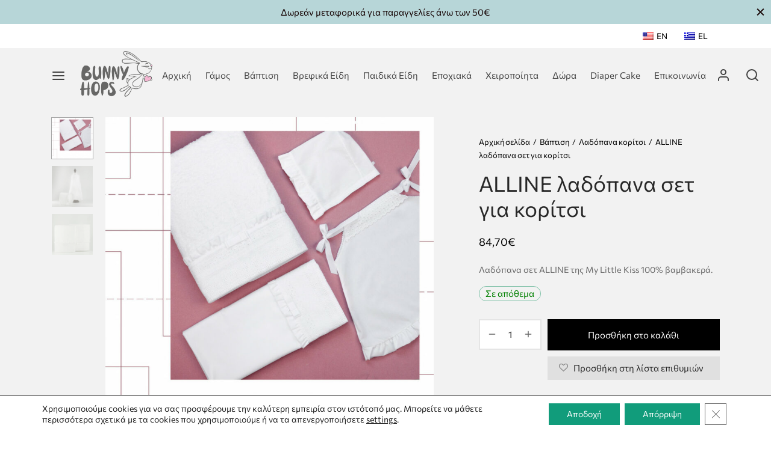

--- FILE ---
content_type: text/html; charset=UTF-8
request_url: https://bunnyhops.gr/product/alline-ladopana-koritsi/
body_size: 43188
content:

 <!doctype html>
<html lang="el">
<head>
	<meta charset="UTF-8" />
	<meta name="viewport" content="width=device-width, initial-scale=1.0, minimum-scale=1.0, maximum-scale=1.0, user-scalable=no">
	<link rel="profile" href="http://gmpg.org/xfn/11">
	<link rel="pingback" href="https://bunnyhops.gr/xmlrpc.php">
					<script>document.documentElement.className = document.documentElement.className + ' yes-js js_active js'</script>
			<meta name='robots' content='index, follow, max-image-preview:large, max-snippet:-1, max-video-preview:-1' />

	<!-- This site is optimized with the Yoast SEO plugin v25.5 - https://yoast.com/wordpress/plugins/seo/ -->
	<title>ALLINE λαδόπανα σετ για κορίτσι - Bunnyhops</title>
	<link rel="canonical" href="https://bunnyhops.gr/product/alline-ladopana-koritsi/" />
	<meta property="og:locale" content="el_GR" />
	<meta property="og:type" content="article" />
	<meta property="og:title" content="ALLINE λαδόπανα σετ για κορίτσι - Bunnyhops" />
	<meta property="og:description" content="Λαδόπανα σετ ALLINE της My Little Kiss 100% βαμβακερά." />
	<meta property="og:url" content="https://bunnyhops.gr/product/alline-ladopana-koritsi/" />
	<meta property="og:site_name" content="Bunnyhops" />
	<meta property="article:modified_time" content="2022-04-02T08:40:18+00:00" />
	<meta property="og:image" content="https://bunnyhops.gr/wp-content/uploads/2021/11/LK-LK-6072-01.jpg" />
	<meta property="og:image:width" content="1200" />
	<meta property="og:image:height" content="1200" />
	<meta property="og:image:type" content="image/jpeg" />
	<meta name="twitter:card" content="summary_large_image" />
	<script type="application/ld+json" class="yoast-schema-graph">{"@context":"https://schema.org","@graph":[{"@type":"WebPage","@id":"https://bunnyhops.gr/product/alline-ladopana-koritsi/","url":"https://bunnyhops.gr/product/alline-ladopana-koritsi/","name":"ALLINE λαδόπανα σετ για κορίτσι - Bunnyhops","isPartOf":{"@id":"https://bunnyhops.gr/#website"},"primaryImageOfPage":{"@id":"https://bunnyhops.gr/product/alline-ladopana-koritsi/#primaryimage"},"image":{"@id":"https://bunnyhops.gr/product/alline-ladopana-koritsi/#primaryimage"},"thumbnailUrl":"https://bunnyhops.gr/wp-content/uploads/2021/11/LK-LK-6072-01.jpg","datePublished":"2021-11-09T12:58:15+00:00","dateModified":"2022-04-02T08:40:18+00:00","breadcrumb":{"@id":"https://bunnyhops.gr/product/alline-ladopana-koritsi/#breadcrumb"},"inLanguage":"el","potentialAction":[{"@type":"ReadAction","target":["https://bunnyhops.gr/product/alline-ladopana-koritsi/"]}]},{"@type":"ImageObject","inLanguage":"el","@id":"https://bunnyhops.gr/product/alline-ladopana-koritsi/#primaryimage","url":"https://bunnyhops.gr/wp-content/uploads/2021/11/LK-LK-6072-01.jpg","contentUrl":"https://bunnyhops.gr/wp-content/uploads/2021/11/LK-LK-6072-01.jpg","width":1200,"height":1200,"caption":"LK LK 6072 01"},{"@type":"BreadcrumbList","@id":"https://bunnyhops.gr/product/alline-ladopana-koritsi/#breadcrumb","itemListElement":[{"@type":"ListItem","position":1,"name":"Αρχική","item":"https://bunnyhops.gr/"},{"@type":"ListItem","position":2,"name":"Shop","item":"https://bunnyhops.gr/shop/"},{"@type":"ListItem","position":3,"name":"ALLINE λαδόπανα σετ για κορίτσι"}]},{"@type":"WebSite","@id":"https://bunnyhops.gr/#website","url":"https://bunnyhops.gr/","name":"Bunnyhops","description":"","potentialAction":[{"@type":"SearchAction","target":{"@type":"EntryPoint","urlTemplate":"https://bunnyhops.gr/?s={search_term_string}"},"query-input":{"@type":"PropertyValueSpecification","valueRequired":true,"valueName":"search_term_string"}}],"inLanguage":"el"}]}</script>
	<!-- / Yoast SEO plugin. -->


<link rel='dns-prefetch' href='//www.googletagmanager.com' />
<link rel="alternate" type="application/rss+xml" title="Ροή RSS &raquo; Bunnyhops" href="https://bunnyhops.gr/feed/" />
<link rel="alternate" type="application/rss+xml" title="Ροή Σχολίων &raquo; Bunnyhops" href="https://bunnyhops.gr/comments/feed/" />
<link rel="alternate" type="application/rss+xml" title="Ροή Σχολίων Bunnyhops &raquo; ALLINE λαδόπανα σετ για κορίτσι" href="https://bunnyhops.gr/product/alline-ladopana-koritsi/feed/" />
<link rel="alternate" title="oEmbed (JSON)" type="application/json+oembed" href="https://bunnyhops.gr/wp-json/oembed/1.0/embed?url=https%3A%2F%2Fbunnyhops.gr%2Fproduct%2Falline-ladopana-koritsi%2F" />
<link rel="alternate" title="oEmbed (XML)" type="text/xml+oembed" href="https://bunnyhops.gr/wp-json/oembed/1.0/embed?url=https%3A%2F%2Fbunnyhops.gr%2Fproduct%2Falline-ladopana-koritsi%2F&#038;format=xml" />
<style id='wp-img-auto-sizes-contain-inline-css'>
img:is([sizes=auto i],[sizes^="auto," i]){contain-intrinsic-size:3000px 1500px}
/*# sourceURL=wp-img-auto-sizes-contain-inline-css */
</style>
<style id='wp-emoji-styles-inline-css'>

	img.wp-smiley, img.emoji {
		display: inline !important;
		border: none !important;
		box-shadow: none !important;
		height: 1em !important;
		width: 1em !important;
		margin: 0 0.07em !important;
		vertical-align: -0.1em !important;
		background: none !important;
		padding: 0 !important;
	}
/*# sourceURL=wp-emoji-styles-inline-css */
</style>
<link rel='stylesheet' id='wp-block-library-css' href='https://bunnyhops.gr/wp-includes/css/dist/block-library/style.min.css?ver=6.9' media='all' />
<link rel='stylesheet' id='wc-blocks-style-css' href='https://bunnyhops.gr/wp-content/plugins/woocommerce/assets/client/blocks/wc-blocks.css?ver=wc-10.0.2' media='all' />
<style id='global-styles-inline-css'>
:root{--wp--preset--aspect-ratio--square: 1;--wp--preset--aspect-ratio--4-3: 4/3;--wp--preset--aspect-ratio--3-4: 3/4;--wp--preset--aspect-ratio--3-2: 3/2;--wp--preset--aspect-ratio--2-3: 2/3;--wp--preset--aspect-ratio--16-9: 16/9;--wp--preset--aspect-ratio--9-16: 9/16;--wp--preset--color--black: #000000;--wp--preset--color--cyan-bluish-gray: #abb8c3;--wp--preset--color--white: #ffffff;--wp--preset--color--pale-pink: #f78da7;--wp--preset--color--vivid-red: #cf2e2e;--wp--preset--color--luminous-vivid-orange: #ff6900;--wp--preset--color--luminous-vivid-amber: #fcb900;--wp--preset--color--light-green-cyan: #7bdcb5;--wp--preset--color--vivid-green-cyan: #00d084;--wp--preset--color--pale-cyan-blue: #8ed1fc;--wp--preset--color--vivid-cyan-blue: #0693e3;--wp--preset--color--vivid-purple: #9b51e0;--wp--preset--color--gutenberg-white: #ffffff;--wp--preset--color--gutenberg-shade: #f8f8f8;--wp--preset--color--gutenberg-gray: #686868;--wp--preset--color--gutenberg-dark: #282828;--wp--preset--color--gutenberg-accent: #b9a16b;--wp--preset--gradient--vivid-cyan-blue-to-vivid-purple: linear-gradient(135deg,rgb(6,147,227) 0%,rgb(155,81,224) 100%);--wp--preset--gradient--light-green-cyan-to-vivid-green-cyan: linear-gradient(135deg,rgb(122,220,180) 0%,rgb(0,208,130) 100%);--wp--preset--gradient--luminous-vivid-amber-to-luminous-vivid-orange: linear-gradient(135deg,rgb(252,185,0) 0%,rgb(255,105,0) 100%);--wp--preset--gradient--luminous-vivid-orange-to-vivid-red: linear-gradient(135deg,rgb(255,105,0) 0%,rgb(207,46,46) 100%);--wp--preset--gradient--very-light-gray-to-cyan-bluish-gray: linear-gradient(135deg,rgb(238,238,238) 0%,rgb(169,184,195) 100%);--wp--preset--gradient--cool-to-warm-spectrum: linear-gradient(135deg,rgb(74,234,220) 0%,rgb(151,120,209) 20%,rgb(207,42,186) 40%,rgb(238,44,130) 60%,rgb(251,105,98) 80%,rgb(254,248,76) 100%);--wp--preset--gradient--blush-light-purple: linear-gradient(135deg,rgb(255,206,236) 0%,rgb(152,150,240) 100%);--wp--preset--gradient--blush-bordeaux: linear-gradient(135deg,rgb(254,205,165) 0%,rgb(254,45,45) 50%,rgb(107,0,62) 100%);--wp--preset--gradient--luminous-dusk: linear-gradient(135deg,rgb(255,203,112) 0%,rgb(199,81,192) 50%,rgb(65,88,208) 100%);--wp--preset--gradient--pale-ocean: linear-gradient(135deg,rgb(255,245,203) 0%,rgb(182,227,212) 50%,rgb(51,167,181) 100%);--wp--preset--gradient--electric-grass: linear-gradient(135deg,rgb(202,248,128) 0%,rgb(113,206,126) 100%);--wp--preset--gradient--midnight: linear-gradient(135deg,rgb(2,3,129) 0%,rgb(40,116,252) 100%);--wp--preset--font-size--small: 13px;--wp--preset--font-size--medium: 20px;--wp--preset--font-size--large: 36px;--wp--preset--font-size--x-large: 42px;--wp--preset--spacing--20: 0.44rem;--wp--preset--spacing--30: 0.67rem;--wp--preset--spacing--40: 1rem;--wp--preset--spacing--50: 1.5rem;--wp--preset--spacing--60: 2.25rem;--wp--preset--spacing--70: 3.38rem;--wp--preset--spacing--80: 5.06rem;--wp--preset--shadow--natural: 6px 6px 9px rgba(0, 0, 0, 0.2);--wp--preset--shadow--deep: 12px 12px 50px rgba(0, 0, 0, 0.4);--wp--preset--shadow--sharp: 6px 6px 0px rgba(0, 0, 0, 0.2);--wp--preset--shadow--outlined: 6px 6px 0px -3px rgb(255, 255, 255), 6px 6px rgb(0, 0, 0);--wp--preset--shadow--crisp: 6px 6px 0px rgb(0, 0, 0);}:where(.is-layout-flex){gap: 0.5em;}:where(.is-layout-grid){gap: 0.5em;}body .is-layout-flex{display: flex;}.is-layout-flex{flex-wrap: wrap;align-items: center;}.is-layout-flex > :is(*, div){margin: 0;}body .is-layout-grid{display: grid;}.is-layout-grid > :is(*, div){margin: 0;}:where(.wp-block-columns.is-layout-flex){gap: 2em;}:where(.wp-block-columns.is-layout-grid){gap: 2em;}:where(.wp-block-post-template.is-layout-flex){gap: 1.25em;}:where(.wp-block-post-template.is-layout-grid){gap: 1.25em;}.has-black-color{color: var(--wp--preset--color--black) !important;}.has-cyan-bluish-gray-color{color: var(--wp--preset--color--cyan-bluish-gray) !important;}.has-white-color{color: var(--wp--preset--color--white) !important;}.has-pale-pink-color{color: var(--wp--preset--color--pale-pink) !important;}.has-vivid-red-color{color: var(--wp--preset--color--vivid-red) !important;}.has-luminous-vivid-orange-color{color: var(--wp--preset--color--luminous-vivid-orange) !important;}.has-luminous-vivid-amber-color{color: var(--wp--preset--color--luminous-vivid-amber) !important;}.has-light-green-cyan-color{color: var(--wp--preset--color--light-green-cyan) !important;}.has-vivid-green-cyan-color{color: var(--wp--preset--color--vivid-green-cyan) !important;}.has-pale-cyan-blue-color{color: var(--wp--preset--color--pale-cyan-blue) !important;}.has-vivid-cyan-blue-color{color: var(--wp--preset--color--vivid-cyan-blue) !important;}.has-vivid-purple-color{color: var(--wp--preset--color--vivid-purple) !important;}.has-black-background-color{background-color: var(--wp--preset--color--black) !important;}.has-cyan-bluish-gray-background-color{background-color: var(--wp--preset--color--cyan-bluish-gray) !important;}.has-white-background-color{background-color: var(--wp--preset--color--white) !important;}.has-pale-pink-background-color{background-color: var(--wp--preset--color--pale-pink) !important;}.has-vivid-red-background-color{background-color: var(--wp--preset--color--vivid-red) !important;}.has-luminous-vivid-orange-background-color{background-color: var(--wp--preset--color--luminous-vivid-orange) !important;}.has-luminous-vivid-amber-background-color{background-color: var(--wp--preset--color--luminous-vivid-amber) !important;}.has-light-green-cyan-background-color{background-color: var(--wp--preset--color--light-green-cyan) !important;}.has-vivid-green-cyan-background-color{background-color: var(--wp--preset--color--vivid-green-cyan) !important;}.has-pale-cyan-blue-background-color{background-color: var(--wp--preset--color--pale-cyan-blue) !important;}.has-vivid-cyan-blue-background-color{background-color: var(--wp--preset--color--vivid-cyan-blue) !important;}.has-vivid-purple-background-color{background-color: var(--wp--preset--color--vivid-purple) !important;}.has-black-border-color{border-color: var(--wp--preset--color--black) !important;}.has-cyan-bluish-gray-border-color{border-color: var(--wp--preset--color--cyan-bluish-gray) !important;}.has-white-border-color{border-color: var(--wp--preset--color--white) !important;}.has-pale-pink-border-color{border-color: var(--wp--preset--color--pale-pink) !important;}.has-vivid-red-border-color{border-color: var(--wp--preset--color--vivid-red) !important;}.has-luminous-vivid-orange-border-color{border-color: var(--wp--preset--color--luminous-vivid-orange) !important;}.has-luminous-vivid-amber-border-color{border-color: var(--wp--preset--color--luminous-vivid-amber) !important;}.has-light-green-cyan-border-color{border-color: var(--wp--preset--color--light-green-cyan) !important;}.has-vivid-green-cyan-border-color{border-color: var(--wp--preset--color--vivid-green-cyan) !important;}.has-pale-cyan-blue-border-color{border-color: var(--wp--preset--color--pale-cyan-blue) !important;}.has-vivid-cyan-blue-border-color{border-color: var(--wp--preset--color--vivid-cyan-blue) !important;}.has-vivid-purple-border-color{border-color: var(--wp--preset--color--vivid-purple) !important;}.has-vivid-cyan-blue-to-vivid-purple-gradient-background{background: var(--wp--preset--gradient--vivid-cyan-blue-to-vivid-purple) !important;}.has-light-green-cyan-to-vivid-green-cyan-gradient-background{background: var(--wp--preset--gradient--light-green-cyan-to-vivid-green-cyan) !important;}.has-luminous-vivid-amber-to-luminous-vivid-orange-gradient-background{background: var(--wp--preset--gradient--luminous-vivid-amber-to-luminous-vivid-orange) !important;}.has-luminous-vivid-orange-to-vivid-red-gradient-background{background: var(--wp--preset--gradient--luminous-vivid-orange-to-vivid-red) !important;}.has-very-light-gray-to-cyan-bluish-gray-gradient-background{background: var(--wp--preset--gradient--very-light-gray-to-cyan-bluish-gray) !important;}.has-cool-to-warm-spectrum-gradient-background{background: var(--wp--preset--gradient--cool-to-warm-spectrum) !important;}.has-blush-light-purple-gradient-background{background: var(--wp--preset--gradient--blush-light-purple) !important;}.has-blush-bordeaux-gradient-background{background: var(--wp--preset--gradient--blush-bordeaux) !important;}.has-luminous-dusk-gradient-background{background: var(--wp--preset--gradient--luminous-dusk) !important;}.has-pale-ocean-gradient-background{background: var(--wp--preset--gradient--pale-ocean) !important;}.has-electric-grass-gradient-background{background: var(--wp--preset--gradient--electric-grass) !important;}.has-midnight-gradient-background{background: var(--wp--preset--gradient--midnight) !important;}.has-small-font-size{font-size: var(--wp--preset--font-size--small) !important;}.has-medium-font-size{font-size: var(--wp--preset--font-size--medium) !important;}.has-large-font-size{font-size: var(--wp--preset--font-size--large) !important;}.has-x-large-font-size{font-size: var(--wp--preset--font-size--x-large) !important;}
/*# sourceURL=global-styles-inline-css */
</style>

<style id='classic-theme-styles-inline-css'>
/*! This file is auto-generated */
.wp-block-button__link{color:#fff;background-color:#32373c;border-radius:9999px;box-shadow:none;text-decoration:none;padding:calc(.667em + 2px) calc(1.333em + 2px);font-size:1.125em}.wp-block-file__button{background:#32373c;color:#fff;text-decoration:none}
/*# sourceURL=/wp-includes/css/classic-themes.min.css */
</style>
<link rel='stylesheet' id='photoswipe-css' href='https://bunnyhops.gr/wp-content/plugins/woocommerce/assets/css/photoswipe/photoswipe.min.css?ver=10.0.2' media='all' />
<link rel='stylesheet' id='photoswipe-default-skin-css' href='https://bunnyhops.gr/wp-content/plugins/woocommerce/assets/css/photoswipe/default-skin/default-skin.min.css?ver=10.0.2' media='all' />
<style id='woocommerce-inline-inline-css'>
.woocommerce form .form-row .required { visibility: visible; }
/*# sourceURL=woocommerce-inline-inline-css */
</style>
<link rel='stylesheet' id='trp-language-switcher-style-css' href='https://bunnyhops.gr/wp-content/plugins/translatepress-multilingual/assets/css/trp-language-switcher.css?ver=2.9.20' media='all' />
<link rel='stylesheet' id='woo-variation-swatches-css' href='https://bunnyhops.gr/wp-content/plugins/woo-variation-swatches/assets/css/frontend.min.css?ver=1752754504' media='all' />
<style id='woo-variation-swatches-inline-css'>
:root {
--wvs-tick:url("data:image/svg+xml;utf8,%3Csvg filter='drop-shadow(0px 0px 2px rgb(0 0 0 / .8))' xmlns='http://www.w3.org/2000/svg'  viewBox='0 0 30 30'%3E%3Cpath fill='none' stroke='%23ffffff' stroke-linecap='round' stroke-linejoin='round' stroke-width='4' d='M4 16L11 23 27 7'/%3E%3C/svg%3E");

--wvs-cross:url("data:image/svg+xml;utf8,%3Csvg filter='drop-shadow(0px 0px 5px rgb(255 255 255 / .6))' xmlns='http://www.w3.org/2000/svg' width='72px' height='72px' viewBox='0 0 24 24'%3E%3Cpath fill='none' stroke='%23ff0000' stroke-linecap='round' stroke-width='0.6' d='M5 5L19 19M19 5L5 19'/%3E%3C/svg%3E");
--wvs-single-product-item-width:30px;
--wvs-single-product-item-height:30px;
--wvs-single-product-item-font-size:16px}
/*# sourceURL=woo-variation-swatches-inline-css */
</style>
<link rel='stylesheet' id='jquery-selectBox-css' href='https://bunnyhops.gr/wp-content/plugins/yith-woocommerce-wishlist/assets/css/jquery.selectBox.css?ver=1.2.0' media='all' />
<link rel='stylesheet' id='woocommerce_prettyPhoto_css-css' href='//bunnyhops.gr/wp-content/plugins/woocommerce/assets/css/prettyPhoto.css?ver=3.1.6' media='all' />
<link rel='stylesheet' id='yith-wcwl-main-css' href='https://bunnyhops.gr/wp-content/plugins/yith-woocommerce-wishlist/assets/css/style.css?ver=4.7.0' media='all' />
<style id='yith-wcwl-main-inline-css'>
 :root { --color-add-to-wishlist-background: #333333; --color-add-to-wishlist-text: #FFFFFF; --color-add-to-wishlist-border: #333333; --color-add-to-wishlist-background-hover: #333333; --color-add-to-wishlist-text-hover: #FFFFFF; --color-add-to-wishlist-border-hover: #333333; --rounded-corners-radius: 16px; --add-to-cart-rounded-corners-radius: 16px; --color-headers-background: #F4F4F4; --feedback-duration: 3s } 
 :root { --color-add-to-wishlist-background: #333333; --color-add-to-wishlist-text: #FFFFFF; --color-add-to-wishlist-border: #333333; --color-add-to-wishlist-background-hover: #333333; --color-add-to-wishlist-text-hover: #FFFFFF; --color-add-to-wishlist-border-hover: #333333; --rounded-corners-radius: 16px; --add-to-cart-rounded-corners-radius: 16px; --color-headers-background: #F4F4F4; --feedback-duration: 3s } 
/*# sourceURL=yith-wcwl-main-inline-css */
</style>
<link rel='stylesheet' id='brands-styles-css' href='https://bunnyhops.gr/wp-content/plugins/woocommerce/assets/css/brands.css?ver=10.0.2' media='all' />
<link rel='stylesheet' id='goya-grid-css' href='https://bunnyhops.gr/wp-content/themes/goya/assets/css/grid.css?ver=1.0.6.5' media='all' />
<link rel='stylesheet' id='goya-core-css' href='https://bunnyhops.gr/wp-content/themes/goya/assets/css/core.css?ver=1.0.6.5' media='all' />
<link rel='stylesheet' id='goya-icons-css' href='https://bunnyhops.gr/wp-content/themes/goya/assets/icons/theme-icons/style.css?ver=1.0.6.5' media='all' />
<link rel='stylesheet' id='goya-shop-css' href='https://bunnyhops.gr/wp-content/themes/goya/assets/css/shop.css?ver=1.0.6.5' media='all' />
<link rel='stylesheet' id='goya-elements-css' href='https://bunnyhops.gr/wp-content/themes/goya/assets/css/vc-elements.css?ver=1.0.6.5' media='all' />
<style id='goya-customizer-styles-inline-css'>
body,blockquote cite,div.vc_progress_bar .vc_single_bar .vc_label,div.vc_toggle_size_sm .vc_toggle_title h4 {font-size:15px;}@media all and (max-width:767px) {input[type="text"], input[type="password"], input[type="number"], input[type="date"], input[type="datetime"], input[type="datetime-local"], input[type="time"], input[type="month"], input[type="week"], input[type="email"], input[type="search"], input[type="tel"], input[type="url"], input.input-text, select, textarea {font-size:16px;}}.wp-caption-text,.woocommerce-breadcrumb,.post.listing .listing_content .post-meta,.footer-bar .footer-bar-content,.side-menu .mobile-widgets p,.side-menu .side-widgets p,.products .product.product-category a div h2 .count,#payment .payment_methods li .payment_box,#payment .payment_methods li a.about_paypal,.et-product-detail .summary .sizing_guide,#reviews .commentlist li .comment-text .woocommerce-review__verified,#reviews .commentlist li .comment-text .woocommerce-review__published-date,.commentlist > li .comment-meta,.widget .type-post .post-meta,.widget_rss .rss-date,.wp-block-latest-comments__comment-date,.wp-block-latest-posts__post-date,.commentlist > li .reply,.comment-reply-title small,.commentlist .bypostauthor .post-author,.commentlist .bypostauthor > .comment-body .fn:after,.et-portfolio.et-portfolio-style-hover-card .type-portfolio .et-portfolio-excerpt {font-size:13px;}h1, h2, h3, h4, h5, h6{color:#282828;}.et-banner .et-banner-content .et-banner-title.color-accent,.et-banner .et-banner-content .et-banner-subtitle.color-accent,.et-banner .et-banner-content .et-banner-link.link.color-accent,.et-banner .et-banner-content .et-banner-link.link.color-accent:hover,.et-banner .et-banner-content .et-banner-link.outlined.color-accent,.et-banner .et-banner-content .et-banner-link.outlined.color-accent:hover {color:#b9a16b;}.et-banner .et-banner-content .et-banner-subtitle.tag_style.color-accent,.et-banner .et-banner-content .et-banner-link.solid.color-accent,.et-banner .et-banner-content .et-banner-link.solid.color-accent:hover {background:#b9a16b;}.et-iconbox.icon-style-background.icon-color-accent .et-feature-icon {background:#b9a16b;}.et-iconbox.icon-style-border.icon-color-accent .et-feature-icon,.et-iconbox.icon-style-simple.icon-color-accent .et-feature-icon {color:#b9a16b;}.et-counter.counter-color-accent .h1,.et-counter.icon-color-accent i {color:#b9a16b;}.et_btn.solid.color-accent {background:#b9a16b;}.et_btn.link.color-accent,.et_btn.outlined.color-accent,.et_btn.outlined.color-accent:hover {color:#b9a16b;}.et-animatype.color-accent .et-animated-entry,.et-stroketype.color-accent *{color:#b9a16b;}.slick-prev:hover,.slick-next:hover,.flex-prev:hover,.flex-next:hover,.mfp-wrap.quick-search .mfp-content [type="submit"],.et-close,.single-product .pswp__button:hover,.content404 h4,.woocommerce-tabs .tabs li a span,.woo-variation-gallery-wrapper .woo-variation-gallery-trigger:hover:after,.mobile-menu li.menu-item-has-children.active > .et-menu-toggle:after,.remove:hover, a.remove:hover,span.minicart-counter.et-count-zero,.tag-cloud-link .tag-link-count,.star-rating > span:before,.comment-form-rating .stars > span:before,.wpmc-tabs-wrapper li.wpmc-tab-item.current,div.argmc-wrapper .tab-completed-icon:before,div.argmc-wrapper .argmc-tab-item.completed .argmc-tab-number,.widget ul li.active,.et-wp-gallery-popup .mfp-arrow {color:#b9a16b;}.accent-color:not(.fancy-tag),.accent-color:not(.fancy-tag) .wpb_wrapper > h1,.accent-color:not(.fancy-tag) .wpb_wrapper > h2,.accent-color:not(.fancy-tag) .wpb_wrapper > h3,.accent-color:not(.fancy-tag) .wpb_wrapper > h4,.accent-color:not(.fancy-tag) .wpb_wrapper > h5,.accent-color:not(.fancy-tag) .wpb_wrapper > h6,.accent-color:not(.fancy-tag) .wpb_wrapper > p {color:#b9a16b !important;}.accent-color.fancy-tag,.wpb_text_column .accent-color.fancy-tag:last-child,.accent-color.fancy-tag .wpb_wrapper > h1,.accent-color.fancy-tag .wpb_wrapper > h2,.accent-color.fancy-tag .wpb_wrapper > h3,.accent-color.fancy-tag .wpb_wrapper > h4,.accent-color.fancy-tag .wpb_wrapper > h5,.accent-color.fancy-tag .wpb_wrapper > h6,.accent-color.fancy-tag .wpb_wrapper > p {background-color:#b9a16b;}.wpmc-tabs-wrapper li.wpmc-tab-item.current .wpmc-tab-number,.wpmc-tabs-wrapper li.wpmc-tab-item.current:before,.tag-cloud-link:hover,div.argmc-wrapper .argmc-tab-item.completed .argmc-tab-number,div.argmc-wrapper .argmc-tab-item.current .argmc-tab-number,div.argmc-wrapper .argmc-tab-item.last.current + .argmc-tab-item:hover .argmc-tab-number {border-color:#b9a16b;}.vc_progress_bar.vc_progress-bar-color-bar_orange .vc_single_bar span.vc_bar,span.minicart-counter,.filter-trigger .et-active-filters-count,.et-active-filters-count,div.argmc-wrapper .argmc-tab-item.current .argmc-tab-number,div.argmc-wrapper .argmc-tab-item.visited:hover .argmc-tab-number,div.argmc-wrapper .argmc-tab-item.last.current + .argmc-tab-item:hover .argmc-tab-number,.slick-dots li button:hover,.wpb_column.et-light-column .postline:before,.wpb_column.et-light-column .postline-medium:before,.wpb_column.et-light-column .postline-large:before,.et-feat-video-btn:hover .et-featured-video-icon:after,.post.type-post.sticky .entry-title a:after {background-color:#b9a16b;}div.argmc-wrapper .argmc-tab-item.visited:before {border-bottom-color:#b9a16b;}.yith-wcan-loading:after,.blockUI.blockOverlay:after,.easyzoom-notice:after,.woocommerce-product-gallery__wrapper .slick:after,.add_to_cart_button.loading:after,.et-loader:after {background-color:#b9a16b;}.fancy-title,h1.fancy-title,h2.fancy-title,h3.fancy-title,h4.fancy-title,h5.fancy-title,h6.fancy-title {color:#b9a16b}.fancy-tag,h1.fancy-tag,h2.fancy-tag,h3.fancy-tag,h4.fancy-tag,h5.fancy-tag,h6.fancy-tag {background-color:#b9a16b}@media only screen and (min-width:992px) {.header,.header-spacer,.product-header-spacer {height:90px;}.page-header-transparent .hero-header .hero-title {padding-top:90px;}.et-product-detail.et-product-layout-no-padding.product-header-transparent .showcase-inner .product-information {padding-top:90px;}.header_on_scroll:not(.megamenu-active) .header,.header_on_scroll:not(.megamenu-active) .header-spacer,.header_on_scroll:not(.megamenu-active) .product-header-spacer {height:90px;}}@media only screen and (max-width:991px) {.header,.header_on_scroll .header,.header-spacer,.product-header-spacer {height:60px;}.page-header-transparent .hero-header .hero-title {padding-top:60px;}}@media screen and (min-width:576px) and (max-width:767px) {.sticky-product-bar {height:60px;}.product-bar-visible.single-product.fixed-product-bar-bottom .footer {margin-bottom:60px;}.product-bar-visible.single-product.fixed-product-bar-bottom #scroll_to_top.active {bottom:70px;}}.header .menu-holder {min-height:80px;}@media only screen and (max-width:767px) {.header .menu-holder {min-height:60px;}}.header .logolink img {max-height:80px;}@media only screen and (max-width:767px) {.header .logolink img {max-height:60px;}}@media only screen and (min-width:992px) { .header_on_scroll:not(.megamenu-active) .header .logolink img { max-height:80px; }}@media only screen and (max-width:991px) {.top-bar { display:block; }.top-bar .topbar-right { display:flex; }}.page-header-regular .header,.header_on_scroll .header {background-color:#ffffff;}@media only screen and (max-width:576px) {.page-header-transparent:not(.header-transparent-mobiles):not(.header_on_scroll) .header {background-color:#ffffff;}}.header a,.header .menu-toggle,.header .goya-search button {color:#444444;}@media only screen and (max-width:767px) {.sticky-header-light .header .menu-toggle:hover,.header-transparent-mobiles.sticky-header-light.header_on_scroll .header a.icon,.header-transparent-mobiles.sticky-header-light.header_on_scroll .header .menu-toggle,.header-transparent-mobiles.light-title:not(.header_on_scroll) .header a.icon,.header-transparent-mobiles.light-title:not(.header_on_scroll) .header .menu-toggle {color:#ffffff;}}@media only screen and (min-width:768px) {.light-title:not(.header_on_scroll) .header .site-title,.light-title:not(.header_on_scroll) .header .et-header-menu>li> a,.sticky-header-light.header_on_scroll .header .et-header-menu>li> a,.light-title:not(.header_on_scroll) span.minicart-counter.et-count-zero,.sticky-header-light.header_on_scroll .header .icon,.sticky-header-light.header_on_scroll .header .menu-toggle,.light-title:not(.header_on_scroll) .header .icon,.light-title:not(.header_on_scroll) .header .menu-toggle {color:#ffffff;}}.et-header-menu .menu-label,.mobile-menu .menu-label {background-color:#bbbbbb;}.et-header-menu ul.sub-menu:before,.et-header-menu .sub-menu .sub-menu {background-color:#ffffff !important;}.et-header-menu>li.menu-item-has-children > a:after {border-bottom-color:#ffffff;}.et-header-menu .sub-menu li.menu-item-has-children:after,.et-header-menu ul.sub-menu li a {color:#444444;}.side-panel .mobile-bar,.side-panel .mobile-bar.dark {background:#f8f8f8;}.side-mobile-menu,.side-mobile-menu.dark { background:#ffffff;}.side-fullscreen-menu,.side-fullscreen-menu.dark { background:#ffffff;}.site-footer,.site-footer.dark {background-color:#3a3a3a;}.site-footer .footer-bar.custom-color-1,.site-footer .footer-bar.custom-color-1.dark {background-color:#ffffff;}.mfp #et-quickview {max-width:960px;}.easyzoom-flyout,.single-product .pswp__bg,.single-product .pswp__img--placeholder--blank,.product-showcase {background:#f2f2f2;}.woocommerce-Tabs-panel.custom_scroll {max-height:400px;}.product_meta .trap {display:none !important;}.shop-widget-scroll .widget > ul,.shop-widget-scroll .widget:not(.widget-woof) > h6 + *,.shop-widget-scroll .wcapf-layered-nav {max-height:150px;}.free-shipping-progress-bar .progress-bar-indicator {background:linear-gradient(270deg, #b9a16b 0, #ffffff 200%);background-color: #b9a16b;flex-grow:1;}.rtl .free-shipping-progress-bar .progress-bar-indicator {background:linear-gradient(90deg, #b9a16b 0, #ffffff 200%);}.progress-bar-status.success .progress-bar-indicator { background:#67bb67;}.star-rating > span:before,.comment-form-rating .stars > span:before {color:#282828;}.product-inner .badge.onsale,.wc-block-grid .wc-block-grid__products .wc-block-grid__product .wc-block-grid__product-onsale {color:#ef5c5c;background-color:#ffffff;}.et-product-detail .summary .badge.onsale {border-color:#ef5c5c;}.product-inner .badge.new {color:#000000;background-color:#b7d6d8;}.product-inner .badge.out-of-stock {color:#fffdfd;background-color:#ff0000;}@media screen and (min-width:768px) {}.et-blog.hero-header .hero-title {background-color:#f8f8f8;}}?>.post.post-detail.hero-title .post-featured.title-wrap {background-color:#f8f8f8;}.has-gutenberg-white-color { color:#ffffff !important; }.has-gutenberg-white-background-color { background-color:#ffffff; }.wp-block-button.outlined .has-gutenberg-white-color { border-color:#ffffff !important; background-color:transparent !important; }.has-gutenberg-shade-color { color:#f8f8f8 !important; }.has-gutenberg-shade-background-color { background-color:#f8f8f8; }.wp-block-button.outlined .has-gutenberg-shade-color { border-color:#f8f8f8 !important; background-color:transparent !important; }.has-gutenberg-gray-color { color:#686868 !important; }.has-gutenberg-gray-background-color { background-color:#686868; }.wp-block-button.outlined .has-gutenberg-gray-color { border-color:#686868 !important; background-color:transparent !important; }.has-gutenberg-dark-color { color:#282828 !important; }.has-gutenberg-dark-background-color { background-color:#282828; }.wp-block-button.outlined .has-gutenberg-dark-color { border-color:#282828 !important; background-color:transparent !important; }.has-gutenberg-accent-color { color:#b9a16b !important; }.has-gutenberg-accent-background-color { background-color:#b9a16b; }.wp-block-button.outlined .has-gutenberg-accent-color { border-color:#b9a16b !important; background-color:transparent !important; }.commentlist .bypostauthor > .comment-body .fn:after {content:'Post Author';}.et-inline-validation-notices .form-row.woocommerce-invalid-required-field:after{content:'Required field';}.post.type-post.sticky .entry-title a:after {content:'Featured';}.footer-widgets .mc4wp-form-fields input { border-color:#fff !important;}.footer-widgets .mc4wp-form-fields input[type=submit] { background:transparent;}.trp-ls-language-name {color:black;}.woocommerce-breadcrumb, .woocommerce-breadcrumb a {color:black !important;}.price .woocommerce-Price-amount {color:black !important;}.sku_wrapper {color:black !important;}.minicart-counter {background-color:black !important;}.stock.in-stock {color:green !important;}.posted_in {color:black !important;}.sr-only { background:#000 !important;color:#fff !important;font-size:0;}.flex-direction-nav { visibility:hidden; }
/*# sourceURL=goya-customizer-styles-inline-css */
</style>
<link rel='stylesheet' id='wcmmq-front-style-css' href='https://bunnyhops.gr/wp-content/plugins/woo-min-max-quantity-step-control-single/assets/css/wcmmq-front.css?ver=1.0.0' media='all' />
<link rel='stylesheet' id='goya-style-css' href='https://bunnyhops.gr/wp-content/themes/goya/style.css?ver=6.9' media='all' />
<link rel='stylesheet' id='goya-child-style-css' href='https://bunnyhops.gr/wp-content/themes/goya-child/style.css?ver=1' media='all' />
<link rel='stylesheet' id='moove_gdpr_frontend-css' href='https://bunnyhops.gr/wp-content/plugins/gdpr-cookie-compliance/dist/styles/gdpr-main-nf.css?ver=4.16.1' media='all' />
<style id='moove_gdpr_frontend-inline-css'>
				#moove_gdpr_cookie_modal .moove-gdpr-modal-content .moove-gdpr-tab-main h3.tab-title, 
				#moove_gdpr_cookie_modal .moove-gdpr-modal-content .moove-gdpr-tab-main span.tab-title,
				#moove_gdpr_cookie_modal .moove-gdpr-modal-content .moove-gdpr-modal-left-content #moove-gdpr-menu li a, 
				#moove_gdpr_cookie_modal .moove-gdpr-modal-content .moove-gdpr-modal-left-content #moove-gdpr-menu li button,
				#moove_gdpr_cookie_modal .moove-gdpr-modal-content .moove-gdpr-modal-left-content .moove-gdpr-branding-cnt a,
				#moove_gdpr_cookie_modal .moove-gdpr-modal-content .moove-gdpr-modal-footer-content .moove-gdpr-button-holder a.mgbutton, 
				#moove_gdpr_cookie_modal .moove-gdpr-modal-content .moove-gdpr-modal-footer-content .moove-gdpr-button-holder button.mgbutton,
				#moove_gdpr_cookie_modal .cookie-switch .cookie-slider:after, 
				#moove_gdpr_cookie_modal .cookie-switch .slider:after, 
				#moove_gdpr_cookie_modal .switch .cookie-slider:after, 
				#moove_gdpr_cookie_modal .switch .slider:after,
				#moove_gdpr_cookie_info_bar .moove-gdpr-info-bar-container .moove-gdpr-info-bar-content p, 
				#moove_gdpr_cookie_info_bar .moove-gdpr-info-bar-container .moove-gdpr-info-bar-content p a,
				#moove_gdpr_cookie_info_bar .moove-gdpr-info-bar-container .moove-gdpr-info-bar-content a.mgbutton, 
				#moove_gdpr_cookie_info_bar .moove-gdpr-info-bar-container .moove-gdpr-info-bar-content button.mgbutton,
				#moove_gdpr_cookie_modal .moove-gdpr-modal-content .moove-gdpr-tab-main .moove-gdpr-tab-main-content h1, 
				#moove_gdpr_cookie_modal .moove-gdpr-modal-content .moove-gdpr-tab-main .moove-gdpr-tab-main-content h2, 
				#moove_gdpr_cookie_modal .moove-gdpr-modal-content .moove-gdpr-tab-main .moove-gdpr-tab-main-content h3, 
				#moove_gdpr_cookie_modal .moove-gdpr-modal-content .moove-gdpr-tab-main .moove-gdpr-tab-main-content h4, 
				#moove_gdpr_cookie_modal .moove-gdpr-modal-content .moove-gdpr-tab-main .moove-gdpr-tab-main-content h5, 
				#moove_gdpr_cookie_modal .moove-gdpr-modal-content .moove-gdpr-tab-main .moove-gdpr-tab-main-content h6,
				#moove_gdpr_cookie_modal .moove-gdpr-modal-content.moove_gdpr_modal_theme_v2 .moove-gdpr-modal-title .tab-title,
				#moove_gdpr_cookie_modal .moove-gdpr-modal-content.moove_gdpr_modal_theme_v2 .moove-gdpr-tab-main h3.tab-title, 
				#moove_gdpr_cookie_modal .moove-gdpr-modal-content.moove_gdpr_modal_theme_v2 .moove-gdpr-tab-main span.tab-title,
				#moove_gdpr_cookie_modal .moove-gdpr-modal-content.moove_gdpr_modal_theme_v2 .moove-gdpr-branding-cnt a {
				 	font-weight: inherit				}
			#moove_gdpr_cookie_modal,#moove_gdpr_cookie_info_bar,.gdpr_cookie_settings_shortcode_content{font-family:inherit}#moove_gdpr_save_popup_settings_button{background-color:#373737;color:#fff}#moove_gdpr_save_popup_settings_button:hover{background-color:#000}#moove_gdpr_cookie_info_bar .moove-gdpr-info-bar-container .moove-gdpr-info-bar-content a.mgbutton,#moove_gdpr_cookie_info_bar .moove-gdpr-info-bar-container .moove-gdpr-info-bar-content button.mgbutton{background-color:#119c7b}#moove_gdpr_cookie_modal .moove-gdpr-modal-content .moove-gdpr-modal-footer-content .moove-gdpr-button-holder a.mgbutton,#moove_gdpr_cookie_modal .moove-gdpr-modal-content .moove-gdpr-modal-footer-content .moove-gdpr-button-holder button.mgbutton,.gdpr_cookie_settings_shortcode_content .gdpr-shr-button.button-green{background-color:#119c7b;border-color:#119c7b}#moove_gdpr_cookie_modal .moove-gdpr-modal-content .moove-gdpr-modal-footer-content .moove-gdpr-button-holder a.mgbutton:hover,#moove_gdpr_cookie_modal .moove-gdpr-modal-content .moove-gdpr-modal-footer-content .moove-gdpr-button-holder button.mgbutton:hover,.gdpr_cookie_settings_shortcode_content .gdpr-shr-button.button-green:hover{background-color:#fff;color:#119c7b}#moove_gdpr_cookie_modal .moove-gdpr-modal-content .moove-gdpr-modal-close i,#moove_gdpr_cookie_modal .moove-gdpr-modal-content .moove-gdpr-modal-close span.gdpr-icon{background-color:#119c7b;border:1px solid #119c7b}#moove_gdpr_cookie_info_bar span.change-settings-button.focus-g,#moove_gdpr_cookie_info_bar span.change-settings-button:focus,#moove_gdpr_cookie_info_bar button.change-settings-button.focus-g,#moove_gdpr_cookie_info_bar button.change-settings-button:focus{-webkit-box-shadow:0 0 1px 3px #119c7b;-moz-box-shadow:0 0 1px 3px #119c7b;box-shadow:0 0 1px 3px #119c7b}#moove_gdpr_cookie_modal .moove-gdpr-modal-content .moove-gdpr-modal-close i:hover,#moove_gdpr_cookie_modal .moove-gdpr-modal-content .moove-gdpr-modal-close span.gdpr-icon:hover,#moove_gdpr_cookie_info_bar span[data-href]>u.change-settings-button{color:#119c7b}#moove_gdpr_cookie_modal .moove-gdpr-modal-content .moove-gdpr-modal-left-content #moove-gdpr-menu li.menu-item-selected a span.gdpr-icon,#moove_gdpr_cookie_modal .moove-gdpr-modal-content .moove-gdpr-modal-left-content #moove-gdpr-menu li.menu-item-selected button span.gdpr-icon{color:inherit}#moove_gdpr_cookie_modal .moove-gdpr-modal-content .moove-gdpr-modal-left-content #moove-gdpr-menu li a span.gdpr-icon,#moove_gdpr_cookie_modal .moove-gdpr-modal-content .moove-gdpr-modal-left-content #moove-gdpr-menu li button span.gdpr-icon{color:inherit}#moove_gdpr_cookie_modal .gdpr-acc-link{line-height:0;font-size:0;color:transparent;position:absolute}#moove_gdpr_cookie_modal .moove-gdpr-modal-content .moove-gdpr-modal-close:hover i,#moove_gdpr_cookie_modal .moove-gdpr-modal-content .moove-gdpr-modal-left-content #moove-gdpr-menu li a,#moove_gdpr_cookie_modal .moove-gdpr-modal-content .moove-gdpr-modal-left-content #moove-gdpr-menu li button,#moove_gdpr_cookie_modal .moove-gdpr-modal-content .moove-gdpr-modal-left-content #moove-gdpr-menu li button i,#moove_gdpr_cookie_modal .moove-gdpr-modal-content .moove-gdpr-modal-left-content #moove-gdpr-menu li a i,#moove_gdpr_cookie_modal .moove-gdpr-modal-content .moove-gdpr-tab-main .moove-gdpr-tab-main-content a:hover,#moove_gdpr_cookie_info_bar.moove-gdpr-dark-scheme .moove-gdpr-info-bar-container .moove-gdpr-info-bar-content a.mgbutton:hover,#moove_gdpr_cookie_info_bar.moove-gdpr-dark-scheme .moove-gdpr-info-bar-container .moove-gdpr-info-bar-content button.mgbutton:hover,#moove_gdpr_cookie_info_bar.moove-gdpr-dark-scheme .moove-gdpr-info-bar-container .moove-gdpr-info-bar-content a:hover,#moove_gdpr_cookie_info_bar.moove-gdpr-dark-scheme .moove-gdpr-info-bar-container .moove-gdpr-info-bar-content button:hover,#moove_gdpr_cookie_info_bar.moove-gdpr-dark-scheme .moove-gdpr-info-bar-container .moove-gdpr-info-bar-content span.change-settings-button:hover,#moove_gdpr_cookie_info_bar.moove-gdpr-dark-scheme .moove-gdpr-info-bar-container .moove-gdpr-info-bar-content button.change-settings-button:hover,#moove_gdpr_cookie_info_bar.moove-gdpr-dark-scheme .moove-gdpr-info-bar-container .moove-gdpr-info-bar-content u.change-settings-button:hover,#moove_gdpr_cookie_info_bar span[data-href]>u.change-settings-button,#moove_gdpr_cookie_info_bar.moove-gdpr-dark-scheme .moove-gdpr-info-bar-container .moove-gdpr-info-bar-content a.mgbutton.focus-g,#moove_gdpr_cookie_info_bar.moove-gdpr-dark-scheme .moove-gdpr-info-bar-container .moove-gdpr-info-bar-content button.mgbutton.focus-g,#moove_gdpr_cookie_info_bar.moove-gdpr-dark-scheme .moove-gdpr-info-bar-container .moove-gdpr-info-bar-content a.focus-g,#moove_gdpr_cookie_info_bar.moove-gdpr-dark-scheme .moove-gdpr-info-bar-container .moove-gdpr-info-bar-content button.focus-g,#moove_gdpr_cookie_info_bar.moove-gdpr-dark-scheme .moove-gdpr-info-bar-container .moove-gdpr-info-bar-content a.mgbutton:focus,#moove_gdpr_cookie_info_bar.moove-gdpr-dark-scheme .moove-gdpr-info-bar-container .moove-gdpr-info-bar-content button.mgbutton:focus,#moove_gdpr_cookie_info_bar.moove-gdpr-dark-scheme .moove-gdpr-info-bar-container .moove-gdpr-info-bar-content a:focus,#moove_gdpr_cookie_info_bar.moove-gdpr-dark-scheme .moove-gdpr-info-bar-container .moove-gdpr-info-bar-content button:focus,#moove_gdpr_cookie_info_bar.moove-gdpr-dark-scheme .moove-gdpr-info-bar-container .moove-gdpr-info-bar-content span.change-settings-button.focus-g,span.change-settings-button:focus,button.change-settings-button.focus-g,button.change-settings-button:focus,#moove_gdpr_cookie_info_bar.moove-gdpr-dark-scheme .moove-gdpr-info-bar-container .moove-gdpr-info-bar-content u.change-settings-button.focus-g,#moove_gdpr_cookie_info_bar.moove-gdpr-dark-scheme .moove-gdpr-info-bar-container .moove-gdpr-info-bar-content u.change-settings-button:focus{color:#119c7b}#moove_gdpr_cookie_modal .moove-gdpr-branding.focus-g span,#moove_gdpr_cookie_modal .moove-gdpr-modal-content .moove-gdpr-tab-main a.focus-g{color:#119c7b}#moove_gdpr_cookie_modal.gdpr_lightbox-hide{display:none}#moove_gdpr_cookie_info_bar .moove-gdpr-info-bar-container .moove-gdpr-info-bar-content a.mgbutton,#moove_gdpr_cookie_info_bar .moove-gdpr-info-bar-container .moove-gdpr-info-bar-content button.mgbutton,#moove_gdpr_cookie_modal .moove-gdpr-modal-content .moove-gdpr-modal-footer-content .moove-gdpr-button-holder a.mgbutton,#moove_gdpr_cookie_modal .moove-gdpr-modal-content .moove-gdpr-modal-footer-content .moove-gdpr-button-holder button.mgbutton,.gdpr-shr-button,#moove_gdpr_cookie_info_bar .moove-gdpr-infobar-close-btn{border-radius:0}
/*# sourceURL=moove_gdpr_frontend-inline-css */
</style>
<script type="text/template" id="tmpl-variation-template">
	<div class="woocommerce-variation-description">{{{ data.variation.variation_description }}}</div>
	<div class="woocommerce-variation-price">{{{ data.variation.price_html }}}</div>
	<div class="woocommerce-variation-availability">{{{ data.variation.availability_html }}}</div>
</script>
<script type="text/template" id="tmpl-unavailable-variation-template">
	<p role="alert">Λυπούμαστε, αυτό το προϊόν δεν είναι διαθέσιμο. Παρακαλούμε, επιλέξτε έναν διαφορετικό συνδυασμό.</p>
</script>
<script src="https://bunnyhops.gr/wp-includes/js/jquery/jquery.min.js?ver=3.7.1" id="jquery-core-js"></script>
<script src="https://bunnyhops.gr/wp-includes/js/jquery/jquery-migrate.min.js?ver=3.4.1" id="jquery-migrate-js"></script>
<script src="https://bunnyhops.gr/wp-content/plugins/woocommerce/assets/js/jquery-blockui/jquery.blockUI.min.js?ver=2.7.0-wc.10.0.2" id="jquery-blockui-js" data-wp-strategy="defer"></script>
<script id="wc-add-to-cart-js-extra">
var wc_add_to_cart_params = {"ajax_url":"/wp-admin/admin-ajax.php","wc_ajax_url":"/?wc-ajax=%%endpoint%%","i18n_view_cart":"\u03a0\u03c1\u03bf\u03b2\u03bf\u03bb\u03ae \u03ba\u03b1\u03bb\u03b1\u03b8\u03b9\u03bf\u03cd","cart_url":"https://bunnyhops.gr/cart/","is_cart":"","cart_redirect_after_add":"no"};
//# sourceURL=wc-add-to-cart-js-extra
</script>
<script src="https://bunnyhops.gr/wp-content/plugins/woocommerce/assets/js/frontend/add-to-cart.min.js?ver=10.0.2" id="wc-add-to-cart-js" data-wp-strategy="defer"></script>
<script src="https://bunnyhops.gr/wp-content/plugins/woocommerce/assets/js/photoswipe/photoswipe.min.js?ver=4.1.1-wc.10.0.2" id="photoswipe-js" defer data-wp-strategy="defer"></script>
<script src="https://bunnyhops.gr/wp-content/plugins/woocommerce/assets/js/photoswipe/photoswipe-ui-default.min.js?ver=4.1.1-wc.10.0.2" id="photoswipe-ui-default-js" defer data-wp-strategy="defer"></script>
<script id="wc-single-product-js-extra">
var wc_single_product_params = {"i18n_required_rating_text":"\u03a0\u03b1\u03c1\u03b1\u03ba\u03b1\u03bb\u03bf\u03cd\u03bc\u03b5, \u03b5\u03c0\u03b9\u03bb\u03ad\u03be\u03c4\u03b5 \u03bc\u03af\u03b1 \u03b2\u03b1\u03b8\u03bc\u03bf\u03bb\u03bf\u03b3\u03af\u03b1","i18n_rating_options":["1 \u03b1\u03c0\u03cc 5 \u03b1\u03c3\u03c4\u03ad\u03c1\u03b9\u03b1","2 \u03b1\u03c0\u03cc 5 \u03b1\u03c3\u03c4\u03ad\u03c1\u03b9\u03b1","3 \u03b1\u03c0\u03cc 5 \u03b1\u03c3\u03c4\u03ad\u03c1\u03b9\u03b1","4 \u03b1\u03c0\u03cc 5 \u03b1\u03c3\u03c4\u03ad\u03c1\u03b9\u03b1","5 \u03b1\u03c0\u03cc 5 \u03b1\u03c3\u03c4\u03ad\u03c1\u03b9\u03b1"],"i18n_product_gallery_trigger_text":"View full-screen image gallery","review_rating_required":"yes","flexslider":{"rtl":false,"animation":"fade","smoothHeight":true,"directionNav":true,"controlNav":"thumbnails","slideshow":false,"animationSpeed":300,"animationLoop":false,"allowOneSlide":false,"prevText":"\u003Csvg xmlns=\"http://www.w3.org/2000/svg\" width=\"24\" height=\"24\" viewBox=\"0 0 24 24\" fill=\"none\" stroke=\"currentColor\" stroke-width=\"2\" stroke-linecap=\"round\" stroke-linejoin=\"round\" class=\"feather feather-chevron-left\"\u003E\u003Cpolyline points=\"15 18 9 12 15 6\"\u003E\u003C/polyline\u003E\u003C/svg\u003E.","nextText":"\u003Csvg xmlns=\"http://www.w3.org/2000/svg\" width=\"24\" height=\"24\" viewBox=\"0 0 24 24\" fill=\"none\" stroke=\"currentColor\" stroke-width=\"2\" stroke-linecap=\"round\" stroke-linejoin=\"round\" class=\"feather feather-chevron-right\"\u003E\u003Cpolyline points=\"9 18 15 12 9 6\"\u003E\u003C/polyline\u003E\u003C/svg\u003E."},"zoom_enabled":"","zoom_options":[],"photoswipe_enabled":"1","photoswipe_options":{"shareEl":false,"closeOnScroll":false,"history":false,"hideAnimationDuration":0,"showAnimationDuration":0,"showHideOpacity":true,"bgOpacity":1,"loop":false,"closeOnVerticalDrag":false,"barsSize":{"top":0,"bottom":0},"tapToClose":true,"tapToToggleControls":false},"flexslider_enabled":"1"};
//# sourceURL=wc-single-product-js-extra
</script>
<script src="https://bunnyhops.gr/wp-content/plugins/woocommerce/assets/js/frontend/single-product.min.js?ver=10.0.2" id="wc-single-product-js" defer data-wp-strategy="defer"></script>
<script src="https://bunnyhops.gr/wp-content/plugins/woocommerce/assets/js/js-cookie/js.cookie.min.js?ver=2.1.4-wc.10.0.2" id="js-cookie-js" data-wp-strategy="defer"></script>
<script src="https://bunnyhops.gr/wp-content/plugins/translatepress-multilingual/assets/js/trp-frontend-compatibility.js?ver=2.9.20" id="trp-frontend-compatibility-js"></script>
<script src="https://bunnyhops.gr/wp-content/plugins/js_composer/assets/js/vendors/woocommerce-add-to-cart.js?ver=6.7.0" id="vc_woocommerce-add-to-cart-js-js"></script>
<script src="https://bunnyhops.gr/wp-includes/js/underscore.min.js?ver=1.13.7" id="underscore-js"></script>
<script id="wp-util-js-extra">
var _wpUtilSettings = {"ajax":{"url":"/wp-admin/admin-ajax.php"}};
//# sourceURL=wp-util-js-extra
</script>
<script src="https://bunnyhops.gr/wp-includes/js/wp-util.min.js?ver=6.9" id="wp-util-js"></script>
<script src="https://bunnyhops.gr/wp-content/themes/goya/assets/js/vendor/jquery.cookie.min.js?ver=1.4.1" id="cookie-js"></script>

<!-- Google tag (gtag.js) snippet added by Site Kit -->

<!-- Google Analytics snippet added by Site Kit -->
<script src="https://www.googletagmanager.com/gtag/js?id=G-1KNDXF4HF9" id="google_gtagjs-js" async></script>
<script id="google_gtagjs-js-after">
window.dataLayer = window.dataLayer || [];function gtag(){dataLayer.push(arguments);}
gtag("set","linker",{"domains":["bunnyhops.gr"]});
gtag("js", new Date());
gtag("set", "developer_id.dZTNiMT", true);
gtag("config", "G-1KNDXF4HF9");
 window._googlesitekit = window._googlesitekit || {}; window._googlesitekit.throttledEvents = []; window._googlesitekit.gtagEvent = (name, data) => { var key = JSON.stringify( { name, data } ); if ( !! window._googlesitekit.throttledEvents[ key ] ) { return; } window._googlesitekit.throttledEvents[ key ] = true; setTimeout( () => { delete window._googlesitekit.throttledEvents[ key ]; }, 5 ); gtag( "event", name, { ...data, event_source: "site-kit" } ); }; 
//# sourceURL=google_gtagjs-js-after
</script>

<!-- End Google tag (gtag.js) snippet added by Site Kit -->
<link rel="https://api.w.org/" href="https://bunnyhops.gr/wp-json/" /><link rel="alternate" title="JSON" type="application/json" href="https://bunnyhops.gr/wp-json/wp/v2/product/2059" /><link rel="EditURI" type="application/rsd+xml" title="RSD" href="https://bunnyhops.gr/xmlrpc.php?rsd" />
<meta name="generator" content="WordPress 6.9" />
<meta name="generator" content="WooCommerce 10.0.2" />
<link rel='shortlink' href='https://bunnyhops.gr/?p=2059' />
<meta name="generator" content="Site Kit by Google 1.157.0" /><style type="text/css">
span.wcmmq_prefix {
    float: left;
    padding: 10px;
    margin: 0;
}
</style>
<link rel="alternate" hreflang="el" href="https://bunnyhops.gr/product/alline-ladopana-koritsi/"/>
<link rel="alternate" hreflang="en-US" href="https://bunnyhops.gr/en/product/alline-ladopana-koritsi/"/>
<link rel="alternate" hreflang="en" href="https://bunnyhops.gr/en/product/alline-ladopana-koritsi/"/>
<!-- Google site verification - Google for WooCommerce -->
<meta name="google-site-verification" content="h1kgLr6re1q99dso95Ky-0ZUL98Uo79Y6R-8AQ49VHQ" />
	<noscript><style>.woocommerce-product-gallery{ opacity: 1 !important; }</style></noscript>
				<script  type="text/javascript">
				!function(f,b,e,v,n,t,s){if(f.fbq)return;n=f.fbq=function(){n.callMethod?
					n.callMethod.apply(n,arguments):n.queue.push(arguments)};if(!f._fbq)f._fbq=n;
					n.push=n;n.loaded=!0;n.version='2.0';n.queue=[];t=b.createElement(e);t.async=!0;
					t.src=v;s=b.getElementsByTagName(e)[0];s.parentNode.insertBefore(t,s)}(window,
					document,'script','https://connect.facebook.net/en_US/fbevents.js');
			</script>
			<!-- WooCommerce Facebook Integration Begin -->
			<script  type="text/javascript">

				fbq('init', '1151964326280330', {}, {
    "agent": "woocommerce-10.0.2-3.5.4"
});

				document.addEventListener( 'DOMContentLoaded', function() {
					// Insert placeholder for events injected when a product is added to the cart through AJAX.
					document.body.insertAdjacentHTML( 'beforeend', '<div class=\"wc-facebook-pixel-event-placeholder\"></div>' );
				}, false );

			</script>
			<!-- WooCommerce Facebook Integration End -->
			<meta name="generator" content="Powered by WPBakery Page Builder - drag and drop page builder for WordPress."/>
<style type="text/css">
body.custom-background #wrapper { background-color: #ffffff; }
</style>
<link rel="icon" href="https://bunnyhops.gr/wp-content/uploads/2021/11/cropped-logo-bunny-hops-32x32.jpg" sizes="32x32" />
<link rel="icon" href="https://bunnyhops.gr/wp-content/uploads/2021/11/cropped-logo-bunny-hops-192x192.jpg" sizes="192x192" />
<link rel="apple-touch-icon" href="https://bunnyhops.gr/wp-content/uploads/2021/11/cropped-logo-bunny-hops-180x180.jpg" />
<meta name="msapplication-TileImage" content="https://bunnyhops.gr/wp-content/uploads/2021/11/cropped-logo-bunny-hops-270x270.jpg" />
		<style id="wp-custom-css">
			.fancy-title {
	color: #493D22 !important;
}

.et-banner-title  {
	color: black !important;
}

		</style>
		<style id="kirki-inline-styles">.header,.header-spacer,.product-header-spacer{height:90px;}.header .logolink img{max-height:80px;}.top-bar, .top-bar .search-field, .top-bar .search-button-group select{height:40px;}.top-bar{line-height:40px;background-color:#ffffff;}.top-bar, .top-bar a, .top-bar button, .top-bar .selected{color:#eeeeee;}.search-button-group .search-clear:before, .search-button-group .search-clear:after{background-color:#eeeeee;}.et-global-campaign{min-height:40px;color:#140000;background-color:#b7d6d8;}.et-global-campaign .et-close:before, .et-global-campaign .et-close:after, .no-touch .et-global-campaign .et-close:hover:before, .no-touch .et-global-campaign .et-close:hover:after{background-color:#140000;}.side-panel .mobile-bar,.side-panel .mobile-bar.dark{background-color:#f8f8f8;}.side-fullscreen-menu,.side-fullscreen-menu.dark{background-color:#ffffff;}.side-mobile-menu li, .side-mobile-menu li a, .side-mobile-menu .bottom-extras, .side-mobile-menu .bottom-extras a, .side-mobile-menu .selected{color:#282828;}.side-menu.side-mobile-menu,.side-menu.side-mobile-menu.dark{background-color:#ffffff;}.site-footer,.site-footer.dark{background-color:#3a3a3a;}.mfp #et-quickview{max-width:960px;}.mfp-wrap.quick-search .mfp-content [type="submit"], .et-close, .single-product .pswp__button:hover, .content404 h4, .woocommerce-tabs .tabs li a span, .woo-variation-gallery-wrapper .woo-variation-gallery-trigger:hover:after, .mobile-menu li.menu-item-has-children.active > .et-menu-toggle:after, .remove:hover, a.remove:hover, .minicart-counter.et-count-zero, .tag-cloud-link .tag-link-count, .wpmc-tabs-wrapper li.wpmc-tab-item.current, div.argmc-wrapper .tab-completed-icon:before, .et-wp-gallery-popup .mfp-arrow{color:#b9a16b;}.slick-dots li.slick-active button{background-color:#b9a16b;}body, table, .shop_table, blockquote cite, .et-listing-style1 .product_thumbnail .et-quickview-btn, .products .single_add_to_cart_button.button, .products .add_to_cart_button.button, .products .added_to_cart.button, .side-panel header h6{color:#686868;}.cart-collaterals .woocommerce-shipping-destination strong, #order_review .shop_table, #payment .payment_methods li label, .et-product-detail .summary .variations label, .woocommerce-tabs .tabs li a:hover, .woocommerce-tabs .tabs li.active a, .et-product-detail .product_meta > span *, .sticky-product-bar .variations label, .et-product-detail .summary .sizing_guide, #side-cart .woocommerce-mini-cart__total, .woocommerce-Price-amount, .cart-collaterals .shipping-calculator-button, .woocommerce-terms-and-conditions-wrapper a, .et-checkout-login-title a, .et-checkout-coupon-title a, .woocommerce-checkout h3, .order_review_heading, .woocommerce-Address-title h3, .woocommerce-MyAccount-content h3, .woocommerce-MyAccount-content legend, .et-product-detail.et-cart-mixed .summary .yith-wcwl-add-to-wishlist > div > a, .et-product-detail.et-cart-stacked .summary .yith-wcwl-add-to-wishlist > div > a, .hentry table th, .entry-content table th, #reviews .commentlist li .comment-text .meta strong, .et-feat-video-btn, #ship-to-different-address label, .woocommerce-account-fields p.create-account label, .et-login-wrapper a, .floating-labels .form-row.float-label input:focus ~ label, .floating-labels .form-row.float-label textarea:focus ~ label, .woocommerce-info, .order_details li strong, table.order_details th, table.order_details a:not(.button), .variable-items-wrapper .variable-item:not(.radio-variable-item).button-variable-item.selected, .woocommerce-MyAccount-content p a:not(.button), .woocommerce-MyAccount-content header a, .woocommerce-MyAccount-navigation ul li a, .et-MyAccount-user-info .et-username strong, .woocommerce-MyAccount-content .shop_table tr th, mark, .woocommerce-MyAccount-content strong, .product_list_widget a, .search-panel .search-field, .goya-search .search-button-group select, .widget .slider-values p span{color:#282828;}input[type=radio]:checked:before, input[type=checkbox]:checked,.select2-container--default .select2-results__option--highlighted[aria-selected], .widget .noUi-horizontal .noUi-base .noUi-origin:first-child{background-color:#282828;}label:hover input[type=checkbox], label:hover input[type=radio], input[type="text"]:focus, input[type="password"]:focus, input[type="number"]:focus, input[type="date"]:focus, input[type="datetime"]:focus, input[type="datetime-local"]:focus, input[type="time"]:focus, input[type="month"]:focus, input[type="week"]:focus, input[type="email"]:focus, input[type="search"]:focus, input[type="tel"]:focus, input[type="url"]:focus, input.input-text:focus, select:focus, textarea:focus{border-color:#282828;}input[type=checkbox]:checked{border-color:#282828!important;}.et-product-detail .summary .yith-wcwl-add-to-wishlist a .icon svg, .sticky-product-bar .yith-wcwl-add-to-wishlist a .icon svg{stroke:#282828;}.et-product-detail .summary .yith-wcwl-wishlistaddedbrowse a svg, .et-product-detail .summary .yith-wcwl-wishlistexistsbrowse a svg, .sticky-product-bar .yith-wcwl-wishlistaddedbrowse a svg, .sticky-product-bar .yith-wcwl-wishlistexistsbrowse a svg{fill:#282828;}.woocommerce-breadcrumb, .woocommerce-breadcrumb a, .widget .wcapf-layered-nav ul li .count, .category_bar .header-active-filters, #reviews .commentlist li .comment-text .woocommerce-review__verified, #reviews .commentlist li .comment-text .woocommerce-review__published-date, .woof_container_inner h4, #side-filters .header-active-filters .active-filters-title, #side-filters .widget h6, .sliding-menu .sliding-menu-back, .type-post .post-meta{color:#999999;}h1, h2, h3, h4, h5, h6{color:#282828;}.yith-wcan-loading:after, .blockUI.blockOverlay:after, .easyzoom-notice:after, .woocommerce-product-gallery__wrapper .slick:after, .add_to_cart_button.loading:after, .et-loader:after, .wcapf-before-update:after, #side-filters.ajax-loader .side-panel-content:after{background-color:#b9a16b;}.et-page-load-overlay .dot3-loader{color:#b9a16b;}.button, input[type=submit], button[type=submit], #side-filters .et-close, .nf-form-cont .nf-form-content .submit-wrap .ninja-forms-field, .yith-wcwl-popup-footer a.button.wishlist-submit{background-color:#282828;}.button, .button:hover, button[type=submit], button[type=submit]:hover, input[type=submit], input[type=submit]:hover, .nf-form-cont .nf-form-content .submit-wrap .ninja-forms-field, .nf-form-cont .nf-form-content .submit-wrap .ninja-forms-field:hover, .yith-wcwl-popup-footer a.button.wishlist-submit{color:#ffffff;}.button.outlined, .button.outlined:hover, .button.outlined:focus, .button.outlined:active, .woocommerce-Reviews .comment-reply-title:hover{color:#282828;}.fancy-title{color:#b9a16b;}.fancy-tag{background-color:#b9a16b;}.page-header-regular .header, .header_on_scroll .header{background-color:#ffffff;}.header .goya-search button, .header .et-switcher-container .selected, .header .et-header-text, .header .product.wcml-dropdown li>a, .header .product.wcml-dropdown .wcml-cs-active-currency>a, .header .product.wcml-dropdown .wcml-cs-active-currency:hover>a, .header .product.wcml-dropdown .wcml-cs-active-currency:focus>a,.header .menu-toggle,.header a{color:#444444;}.et-header-menu .menu-label{background-color:#bbbbbb;}.et-header-menu ul.sub-menu li a{color:#444444;}.et-header-menu .sub-menu .sub-menu,.et-header-menu ul.sub-menu:before{background-color:#ffffff;}.et-header-menu>li.menu-item-has-children > a:after{border-bottom-color:#ffffff;}.et-product-detail .single_add_to_cart_button, .sticky-product-bar .single_add_to_cart_button, .sticky-product-bar .add_to_cart_button, .woocommerce-mini-cart__buttons .button.checkout, .button.checkout-button, #place_order.button, .woocommerce .argmc-wrapper .argmc-nav-buttons .argmc-submit, .wishlist_table .add_to_cart{background-color:#000000;}.woocommerce-mini-cart__buttons .button:not(.checkout){color:#000000;}.product-showcase-light-text .showcase-inner .single_add_to_cart_button{background-color:#b9a16b;}.product-showcase-light-text .et-product-detail .single_add_to_cart_button{color:#ffffff;}.shop_bar button, .shop_bar .woocommerce-ordering .select2-container--default .select2-selection--single, .shop_bar .shop-filters .orderby, .shop_bar .woocommerce-ordering:after{color:#282828;}.products .product-title h3 a, .et-product-detail .summary h1{color:#282828;}.products .product_after_title .price ins, .products .product_after_title .price>.amount, .price ins, .price > .amount, .price del, .price .woocommerce-Price-amount{color:#777777;}.star-rating > span:before, .comment-form-rating .stars > span:before{color:#282828;}.product-inner .badge.onsale, .wc-block-grid .wc-block-grid__products .wc-block-grid__product .wc-block-grid__product-onsale{color:#ef5c5c;background-color:#ffffff;}.et-product-detail .summary .badge.onsale{border-color:#ef5c5c;}.product-inner .badge.new{background-color:#b7d6d8;}.product-inner .badge.out-of-stock{color:#fffdfd;background-color:#ff0000;}input[type="text"], input[type="password"], input[type="number"], input[type="date"], input[type="datetime"], input[type="datetime-local"], input[type="time"], input[type="month"], input[type="week"], input[type="email"], input[type="search"], input[type="tel"], input[type="url"], input.input-text, select, textarea, .wp-block-button__link, .nf-form-cont .nf-form-content .list-select-wrap .nf-field-element > div, .nf-form-cont .nf-form-content input:not([type="button"]), .nf-form-cont .nf-form-content textarea, .nf-form-cont .nf-form-content .submit-wrap .ninja-forms-field, .button, .comment-form-rating, .woocommerce a.ywsl-social, .login a.ywsl-social, input[type=submit], .select2.select2-container--default .select2-selection--single, .woocommerce .woocommerce-MyAccount-content .shop_table .woocommerce-button, .woocommerce .sticky-product-bar .quantity, .woocommerce .et-product-detail .summary .quantity, .et-product-detail .summary .yith-wcwl-add-to-wishlist > div > a, .wishlist_table .add_to_cart.button, .yith-wcwl-add-button a.add_to_wishlist, .yith-wcwl-popup-button a.add_to_wishlist, .wishlist_table a.ask-an-estimate-button, .wishlist-title a.show-title-form, .hidden-title-form a.hide-title-form, .woocommerce .yith-wcwl-wishlist-new button, .wishlist_manage_table a.create-new-wishlist, .wishlist_manage_table button.submit-wishlist-changes, .yith-wcwl-wishlist-search-form button.wishlist-search-button, #side-filters.side-panel .et-close, .header .search-button-group{-webkit-border-radius:0px;-moz-border-radius:0px;border-radius:0px;}body, blockquote cite{font-family:Commissioner;font-weight:400;line-height:1.7;}body, blockquote cite, div.vc_progress_bar .vc_single_bar .vc_label, div.vc_toggle_size_sm .vc_toggle_title h4{font-size:15px;}.wp-caption-text, .woocommerce-breadcrumb, .post.listing .listing_content .post-meta, .footer-bar .footer-bar-content, .side-menu .mobile-widgets p, .side-menu .side-widgets p, .products .product.product-category a div h2 .count, #payment .payment_methods li .payment_box, #payment .payment_methods li a.about_paypal, .et-product-detail .summary .sizing_guide, #reviews .commentlist li .comment-text .woocommerce-review__verified, #reviews .commentlist li .comment-text .woocommerce-review__published-date, .commentlist > li .comment-meta, .widget .type-post .post-meta, .widget_rss .rss-date, .wp-block-latest-comments__comment-date, .wp-block-latest-posts__post-date, .commentlist > li .reply, .comment-reply-title small, .commentlist .bypostauthor .post-author, .commentlist .bypostauthor > .comment-body .fn:after, .et-portfolio.et-portfolio-style-hover-card .type-portfolio .et-portfolio-excerpt{font-size:13px;}@media only screen and (min-width: 992px){.header_on_scroll:not(.megamenu-active) .header{height:90px;}.header_on_scroll:not(.megamenu-active) .header .logolink img{max-height:80px;}}@media only screen and (max-width: 991px){.header,.header-spacer,.header_on_scroll .header,.product-header-spacer,.sticky-product-bar{height:60px;}}@media only screen and (max-width: 767px){.header .logolink img{max-height:60px;}.header-transparent-mobiles.light-title:not(.header_on_scroll) .header .menu-toggle,.header-transparent-mobiles.light-title:not(.header_on_scroll) .header a.icon,.header-transparent-mobiles.sticky-header-light.header_on_scroll .header .menu-toggle,.header-transparent-mobiles.sticky-header-light.header_on_scroll .header a.icon,.sticky-header-light .header .menu-toggle:hover{color:#ffffff;}}@media only screen and (min-width: 768px){.light-title:not(.header_on_scroll) .header .site-title, .light-title:not(.header_on_scroll) .header .et-header-menu > li> a, .sticky-header-light.header_on_scroll .header .et-header-menu > li> a, .light-title:not(.header_on_scroll) span.minicart-counter.et-count-zero, .sticky-header-light.header_on_scroll .header .et-header-text, .sticky-header-light.header_on_scroll .header .et-header-text a, .light-title:not(.header_on_scroll) .header .et-header-text, .light-title:not(.header_on_scroll) .header .et-header-text a, .sticky-header-light.header_on_scroll .header .header .icon, .light-title:not(.header_on_scroll) .header .icon, .sticky-header-light.header_on_scroll .header .menu-toggle, .light-title:not(.header_on_scroll) .header .menu-toggle, .sticky-header-light.header_on_scroll .header .et-switcher-container .selected, .light-title:not(.header_on_scroll) .header .et-switcher-container .selected, .light-title:not(.header_on_scroll) .header .product.wcml-dropdown li>a, .light-title:not(.header_on_scroll) .header .product.wcml-dropdown .wcml-cs-active-currency>a, .light-title:not(.header_on_scroll) .header .product.wcml-dropdown .wcml-cs-active-currency:hover>a, .light-title:not(.header_on_scroll) .header .product.wcml-dropdown .wcml-cs-active-currency:focus>a, .sticky-header-light.header_on_scroll .header .product.wcml-dropdown li>a, .sticky-header-light.header_on_scroll .header .product.wcml-dropdown .wcml-cs-active-currency>a, .sticky-header-light.header_on_scroll .header .product.wcml-dropdown .wcml-cs-active-currency:hover>a, .sticky-header-light.header_on_scroll .header .product.wcml-dropdown .wcml-cs-active-currency:focus>a{color:#ffffff;}.products:not(.shop_display_list) .et-listing-style4 .after_shop_loop_actions .button{background-color:#000000;}}/* cyrillic-ext */
@font-face {
  font-family: 'Commissioner';
  font-style: normal;
  font-weight: 400;
  font-display: swap;
  src: url(https://bunnyhops.gr/wp-content/fonts/commissioner/tDaH2o2WnlgI0FNDgduEk4jAhwgumbU1SVfU5BD8OuRL8OstC6KOhgvBYWSFJ-Mgdrgiju6fF8meZm0rk4eF-ZugTMNdKP2xF90j.woff2) format('woff2');
  unicode-range: U+0460-052F, U+1C80-1C8A, U+20B4, U+2DE0-2DFF, U+A640-A69F, U+FE2E-FE2F;
}
/* cyrillic */
@font-face {
  font-family: 'Commissioner';
  font-style: normal;
  font-weight: 400;
  font-display: swap;
  src: url(https://bunnyhops.gr/wp-content/fonts/commissioner/tDaH2o2WnlgI0FNDgduEk4jAhwgumbU1SVfU5BD8OuRL8OstC6KOhgvBYWSFJ-Mgdrgiju6fF8meZm0rk4eF-ZugTMNdKPSxF90j.woff2) format('woff2');
  unicode-range: U+0301, U+0400-045F, U+0490-0491, U+04B0-04B1, U+2116;
}
/* greek */
@font-face {
  font-family: 'Commissioner';
  font-style: normal;
  font-weight: 400;
  font-display: swap;
  src: url(https://bunnyhops.gr/wp-content/fonts/commissioner/tDaH2o2WnlgI0FNDgduEk4jAhwgumbU1SVfU5BD8OuRL8OstC6KOhgvBYWSFJ-Mgdrgiju6fF8meZm0rk4eF-ZugTMNdKPOxF90j.woff2) format('woff2');
  unicode-range: U+0370-0377, U+037A-037F, U+0384-038A, U+038C, U+038E-03A1, U+03A3-03FF;
}
/* vietnamese */
@font-face {
  font-family: 'Commissioner';
  font-style: normal;
  font-weight: 400;
  font-display: swap;
  src: url(https://bunnyhops.gr/wp-content/fonts/commissioner/tDaH2o2WnlgI0FNDgduEk4jAhwgumbU1SVfU5BD8OuRL8OstC6KOhgvBYWSFJ-Mgdrgiju6fF8meZm0rk4eF-ZugTMNdKP-xF90j.woff2) format('woff2');
  unicode-range: U+0102-0103, U+0110-0111, U+0128-0129, U+0168-0169, U+01A0-01A1, U+01AF-01B0, U+0300-0301, U+0303-0304, U+0308-0309, U+0323, U+0329, U+1EA0-1EF9, U+20AB;
}
/* latin-ext */
@font-face {
  font-family: 'Commissioner';
  font-style: normal;
  font-weight: 400;
  font-display: swap;
  src: url(https://bunnyhops.gr/wp-content/fonts/commissioner/tDaH2o2WnlgI0FNDgduEk4jAhwgumbU1SVfU5BD8OuRL8OstC6KOhgvBYWSFJ-Mgdrgiju6fF8meZm0rk4eF-ZugTMNdKP6xF90j.woff2) format('woff2');
  unicode-range: U+0100-02BA, U+02BD-02C5, U+02C7-02CC, U+02CE-02D7, U+02DD-02FF, U+0304, U+0308, U+0329, U+1D00-1DBF, U+1E00-1E9F, U+1EF2-1EFF, U+2020, U+20A0-20AB, U+20AD-20C0, U+2113, U+2C60-2C7F, U+A720-A7FF;
}
/* latin */
@font-face {
  font-family: 'Commissioner';
  font-style: normal;
  font-weight: 400;
  font-display: swap;
  src: url(https://bunnyhops.gr/wp-content/fonts/commissioner/tDaH2o2WnlgI0FNDgduEk4jAhwgumbU1SVfU5BD8OuRL8OstC6KOhgvBYWSFJ-Mgdrgiju6fF8meZm0rk4eF-ZugTMNdKPCxFw.woff2) format('woff2');
  unicode-range: U+0000-00FF, U+0131, U+0152-0153, U+02BB-02BC, U+02C6, U+02DA, U+02DC, U+0304, U+0308, U+0329, U+2000-206F, U+20AC, U+2122, U+2191, U+2193, U+2212, U+2215, U+FEFF, U+FFFD;
}/* cyrillic */
@font-face {
  font-family: 'Jost';
  font-style: normal;
  font-weight: 600;
  font-display: swap;
  src: url(https://bunnyhops.gr/wp-content/fonts/jost/92zPtBhPNqw79Ij1E865zBUv7mx9IjVFNIg8mg.woff2) format('woff2');
  unicode-range: U+0301, U+0400-045F, U+0490-0491, U+04B0-04B1, U+2116;
}
/* latin-ext */
@font-face {
  font-family: 'Jost';
  font-style: normal;
  font-weight: 600;
  font-display: swap;
  src: url(https://bunnyhops.gr/wp-content/fonts/jost/92zPtBhPNqw79Ij1E865zBUv7mx9IjVPNIg8mg.woff2) format('woff2');
  unicode-range: U+0100-02BA, U+02BD-02C5, U+02C7-02CC, U+02CE-02D7, U+02DD-02FF, U+0304, U+0308, U+0329, U+1D00-1DBF, U+1E00-1E9F, U+1EF2-1EFF, U+2020, U+20A0-20AB, U+20AD-20C0, U+2113, U+2C60-2C7F, U+A720-A7FF;
}
/* latin */
@font-face {
  font-family: 'Jost';
  font-style: normal;
  font-weight: 600;
  font-display: swap;
  src: url(https://bunnyhops.gr/wp-content/fonts/jost/92zPtBhPNqw79Ij1E865zBUv7mx9IjVBNIg.woff2) format('woff2');
  unicode-range: U+0000-00FF, U+0131, U+0152-0153, U+02BB-02BC, U+02C6, U+02DA, U+02DC, U+0304, U+0308, U+0329, U+2000-206F, U+20AC, U+2122, U+2191, U+2193, U+2212, U+2215, U+FEFF, U+FFFD;
}/* cyrillic-ext */
@font-face {
  font-family: 'Commissioner';
  font-style: normal;
  font-weight: 400;
  font-display: swap;
  src: url(https://bunnyhops.gr/wp-content/fonts/commissioner/tDaH2o2WnlgI0FNDgduEk4jAhwgumbU1SVfU5BD8OuRL8OstC6KOhgvBYWSFJ-Mgdrgiju6fF8meZm0rk4eF-ZugTMNdKP2xF90j.woff2) format('woff2');
  unicode-range: U+0460-052F, U+1C80-1C8A, U+20B4, U+2DE0-2DFF, U+A640-A69F, U+FE2E-FE2F;
}
/* cyrillic */
@font-face {
  font-family: 'Commissioner';
  font-style: normal;
  font-weight: 400;
  font-display: swap;
  src: url(https://bunnyhops.gr/wp-content/fonts/commissioner/tDaH2o2WnlgI0FNDgduEk4jAhwgumbU1SVfU5BD8OuRL8OstC6KOhgvBYWSFJ-Mgdrgiju6fF8meZm0rk4eF-ZugTMNdKPSxF90j.woff2) format('woff2');
  unicode-range: U+0301, U+0400-045F, U+0490-0491, U+04B0-04B1, U+2116;
}
/* greek */
@font-face {
  font-family: 'Commissioner';
  font-style: normal;
  font-weight: 400;
  font-display: swap;
  src: url(https://bunnyhops.gr/wp-content/fonts/commissioner/tDaH2o2WnlgI0FNDgduEk4jAhwgumbU1SVfU5BD8OuRL8OstC6KOhgvBYWSFJ-Mgdrgiju6fF8meZm0rk4eF-ZugTMNdKPOxF90j.woff2) format('woff2');
  unicode-range: U+0370-0377, U+037A-037F, U+0384-038A, U+038C, U+038E-03A1, U+03A3-03FF;
}
/* vietnamese */
@font-face {
  font-family: 'Commissioner';
  font-style: normal;
  font-weight: 400;
  font-display: swap;
  src: url(https://bunnyhops.gr/wp-content/fonts/commissioner/tDaH2o2WnlgI0FNDgduEk4jAhwgumbU1SVfU5BD8OuRL8OstC6KOhgvBYWSFJ-Mgdrgiju6fF8meZm0rk4eF-ZugTMNdKP-xF90j.woff2) format('woff2');
  unicode-range: U+0102-0103, U+0110-0111, U+0128-0129, U+0168-0169, U+01A0-01A1, U+01AF-01B0, U+0300-0301, U+0303-0304, U+0308-0309, U+0323, U+0329, U+1EA0-1EF9, U+20AB;
}
/* latin-ext */
@font-face {
  font-family: 'Commissioner';
  font-style: normal;
  font-weight: 400;
  font-display: swap;
  src: url(https://bunnyhops.gr/wp-content/fonts/commissioner/tDaH2o2WnlgI0FNDgduEk4jAhwgumbU1SVfU5BD8OuRL8OstC6KOhgvBYWSFJ-Mgdrgiju6fF8meZm0rk4eF-ZugTMNdKP6xF90j.woff2) format('woff2');
  unicode-range: U+0100-02BA, U+02BD-02C5, U+02C7-02CC, U+02CE-02D7, U+02DD-02FF, U+0304, U+0308, U+0329, U+1D00-1DBF, U+1E00-1E9F, U+1EF2-1EFF, U+2020, U+20A0-20AB, U+20AD-20C0, U+2113, U+2C60-2C7F, U+A720-A7FF;
}
/* latin */
@font-face {
  font-family: 'Commissioner';
  font-style: normal;
  font-weight: 400;
  font-display: swap;
  src: url(https://bunnyhops.gr/wp-content/fonts/commissioner/tDaH2o2WnlgI0FNDgduEk4jAhwgumbU1SVfU5BD8OuRL8OstC6KOhgvBYWSFJ-Mgdrgiju6fF8meZm0rk4eF-ZugTMNdKPCxFw.woff2) format('woff2');
  unicode-range: U+0000-00FF, U+0131, U+0152-0153, U+02BB-02BC, U+02C6, U+02DA, U+02DC, U+0304, U+0308, U+0329, U+2000-206F, U+20AC, U+2122, U+2191, U+2193, U+2212, U+2215, U+FEFF, U+FFFD;
}/* cyrillic */
@font-face {
  font-family: 'Jost';
  font-style: normal;
  font-weight: 600;
  font-display: swap;
  src: url(https://bunnyhops.gr/wp-content/fonts/jost/92zPtBhPNqw79Ij1E865zBUv7mx9IjVFNIg8mg.woff2) format('woff2');
  unicode-range: U+0301, U+0400-045F, U+0490-0491, U+04B0-04B1, U+2116;
}
/* latin-ext */
@font-face {
  font-family: 'Jost';
  font-style: normal;
  font-weight: 600;
  font-display: swap;
  src: url(https://bunnyhops.gr/wp-content/fonts/jost/92zPtBhPNqw79Ij1E865zBUv7mx9IjVPNIg8mg.woff2) format('woff2');
  unicode-range: U+0100-02BA, U+02BD-02C5, U+02C7-02CC, U+02CE-02D7, U+02DD-02FF, U+0304, U+0308, U+0329, U+1D00-1DBF, U+1E00-1E9F, U+1EF2-1EFF, U+2020, U+20A0-20AB, U+20AD-20C0, U+2113, U+2C60-2C7F, U+A720-A7FF;
}
/* latin */
@font-face {
  font-family: 'Jost';
  font-style: normal;
  font-weight: 600;
  font-display: swap;
  src: url(https://bunnyhops.gr/wp-content/fonts/jost/92zPtBhPNqw79Ij1E865zBUv7mx9IjVBNIg.woff2) format('woff2');
  unicode-range: U+0000-00FF, U+0131, U+0152-0153, U+02BB-02BC, U+02C6, U+02DA, U+02DC, U+0304, U+0308, U+0329, U+2000-206F, U+20AC, U+2122, U+2191, U+2193, U+2212, U+2215, U+FEFF, U+FFFD;
}/* cyrillic-ext */
@font-face {
  font-family: 'Commissioner';
  font-style: normal;
  font-weight: 400;
  font-display: swap;
  src: url(https://bunnyhops.gr/wp-content/fonts/commissioner/tDaH2o2WnlgI0FNDgduEk4jAhwgumbU1SVfU5BD8OuRL8OstC6KOhgvBYWSFJ-Mgdrgiju6fF8meZm0rk4eF-ZugTMNdKP2xF90j.woff2) format('woff2');
  unicode-range: U+0460-052F, U+1C80-1C8A, U+20B4, U+2DE0-2DFF, U+A640-A69F, U+FE2E-FE2F;
}
/* cyrillic */
@font-face {
  font-family: 'Commissioner';
  font-style: normal;
  font-weight: 400;
  font-display: swap;
  src: url(https://bunnyhops.gr/wp-content/fonts/commissioner/tDaH2o2WnlgI0FNDgduEk4jAhwgumbU1SVfU5BD8OuRL8OstC6KOhgvBYWSFJ-Mgdrgiju6fF8meZm0rk4eF-ZugTMNdKPSxF90j.woff2) format('woff2');
  unicode-range: U+0301, U+0400-045F, U+0490-0491, U+04B0-04B1, U+2116;
}
/* greek */
@font-face {
  font-family: 'Commissioner';
  font-style: normal;
  font-weight: 400;
  font-display: swap;
  src: url(https://bunnyhops.gr/wp-content/fonts/commissioner/tDaH2o2WnlgI0FNDgduEk4jAhwgumbU1SVfU5BD8OuRL8OstC6KOhgvBYWSFJ-Mgdrgiju6fF8meZm0rk4eF-ZugTMNdKPOxF90j.woff2) format('woff2');
  unicode-range: U+0370-0377, U+037A-037F, U+0384-038A, U+038C, U+038E-03A1, U+03A3-03FF;
}
/* vietnamese */
@font-face {
  font-family: 'Commissioner';
  font-style: normal;
  font-weight: 400;
  font-display: swap;
  src: url(https://bunnyhops.gr/wp-content/fonts/commissioner/tDaH2o2WnlgI0FNDgduEk4jAhwgumbU1SVfU5BD8OuRL8OstC6KOhgvBYWSFJ-Mgdrgiju6fF8meZm0rk4eF-ZugTMNdKP-xF90j.woff2) format('woff2');
  unicode-range: U+0102-0103, U+0110-0111, U+0128-0129, U+0168-0169, U+01A0-01A1, U+01AF-01B0, U+0300-0301, U+0303-0304, U+0308-0309, U+0323, U+0329, U+1EA0-1EF9, U+20AB;
}
/* latin-ext */
@font-face {
  font-family: 'Commissioner';
  font-style: normal;
  font-weight: 400;
  font-display: swap;
  src: url(https://bunnyhops.gr/wp-content/fonts/commissioner/tDaH2o2WnlgI0FNDgduEk4jAhwgumbU1SVfU5BD8OuRL8OstC6KOhgvBYWSFJ-Mgdrgiju6fF8meZm0rk4eF-ZugTMNdKP6xF90j.woff2) format('woff2');
  unicode-range: U+0100-02BA, U+02BD-02C5, U+02C7-02CC, U+02CE-02D7, U+02DD-02FF, U+0304, U+0308, U+0329, U+1D00-1DBF, U+1E00-1E9F, U+1EF2-1EFF, U+2020, U+20A0-20AB, U+20AD-20C0, U+2113, U+2C60-2C7F, U+A720-A7FF;
}
/* latin */
@font-face {
  font-family: 'Commissioner';
  font-style: normal;
  font-weight: 400;
  font-display: swap;
  src: url(https://bunnyhops.gr/wp-content/fonts/commissioner/tDaH2o2WnlgI0FNDgduEk4jAhwgumbU1SVfU5BD8OuRL8OstC6KOhgvBYWSFJ-Mgdrgiju6fF8meZm0rk4eF-ZugTMNdKPCxFw.woff2) format('woff2');
  unicode-range: U+0000-00FF, U+0131, U+0152-0153, U+02BB-02BC, U+02C6, U+02DA, U+02DC, U+0304, U+0308, U+0329, U+2000-206F, U+20AC, U+2122, U+2191, U+2193, U+2212, U+2215, U+FEFF, U+FFFD;
}/* cyrillic */
@font-face {
  font-family: 'Jost';
  font-style: normal;
  font-weight: 600;
  font-display: swap;
  src: url(https://bunnyhops.gr/wp-content/fonts/jost/92zPtBhPNqw79Ij1E865zBUv7mx9IjVFNIg8mg.woff2) format('woff2');
  unicode-range: U+0301, U+0400-045F, U+0490-0491, U+04B0-04B1, U+2116;
}
/* latin-ext */
@font-face {
  font-family: 'Jost';
  font-style: normal;
  font-weight: 600;
  font-display: swap;
  src: url(https://bunnyhops.gr/wp-content/fonts/jost/92zPtBhPNqw79Ij1E865zBUv7mx9IjVPNIg8mg.woff2) format('woff2');
  unicode-range: U+0100-02BA, U+02BD-02C5, U+02C7-02CC, U+02CE-02D7, U+02DD-02FF, U+0304, U+0308, U+0329, U+1D00-1DBF, U+1E00-1E9F, U+1EF2-1EFF, U+2020, U+20A0-20AB, U+20AD-20C0, U+2113, U+2C60-2C7F, U+A720-A7FF;
}
/* latin */
@font-face {
  font-family: 'Jost';
  font-style: normal;
  font-weight: 600;
  font-display: swap;
  src: url(https://bunnyhops.gr/wp-content/fonts/jost/92zPtBhPNqw79Ij1E865zBUv7mx9IjVBNIg.woff2) format('woff2');
  unicode-range: U+0000-00FF, U+0131, U+0152-0153, U+02BB-02BC, U+02C6, U+02DA, U+02DC, U+0304, U+0308, U+0329, U+2000-206F, U+20AC, U+2122, U+2191, U+2193, U+2212, U+2215, U+FEFF, U+FFFD;
}</style><noscript><style> .wpb_animate_when_almost_visible { opacity: 1; }</style></noscript>
		<!-- Global site tag (gtag.js) - Google Ads: AW-16857381657 - Google for WooCommerce -->
		<script async src="https://www.googletagmanager.com/gtag/js?id=AW-16857381657"></script>
		<script>
			window.dataLayer = window.dataLayer || [];
			function gtag() { dataLayer.push(arguments); }
			gtag( 'consent', 'default', {
				analytics_storage: 'denied',
				ad_storage: 'denied',
				ad_user_data: 'denied',
				ad_personalization: 'denied',
				region: ['AT', 'BE', 'BG', 'HR', 'CY', 'CZ', 'DK', 'EE', 'FI', 'FR', 'DE', 'GR', 'HU', 'IS', 'IE', 'IT', 'LV', 'LI', 'LT', 'LU', 'MT', 'NL', 'NO', 'PL', 'PT', 'RO', 'SK', 'SI', 'ES', 'SE', 'GB', 'CH'],
				wait_for_update: 500,
			} );
			gtag('js', new Date());
			gtag('set', 'developer_id.dOGY3NW', true);
			gtag("config", "AW-16857381657", { "groups": "GLA", "send_page_view": false });		</script>

		</head>

<body class="wp-singular product-template-default single single-product postid-2059 wp-embed-responsive wp-theme-goya wp-child-theme-goya-child theme-goya woocommerce woocommerce-page woocommerce-no-js non-logged-in translatepress-el woo-variation-swatches wvs-behavior-blur wvs-theme-goya-child wvs-show-label wvs-tooltip blog-id-1 wp-gallery-popup has-campaign-bar has-top-bar header-sticky el-style-border-bottom goya-lazyload floating-labels login-two-columns et-login-popup product-showcase-dark-text fixed-product-bar fixed-product-bar-top fixed-product-bar-mobile-1 sticky-header-dark header-transparent-mobiles page-header-transparent dark-title wpb-js-composer js-comp-ver-6.7.0 vc_responsive">

	<script>
gtag("event", "page_view", {send_to: "GLA"});
</script>

		<aside class="campaign-bar et-global-campaign">
		<div class="container">
							<div class="campaign-inner inline">
							
				
										<div class="et-campaign">
											<a href="https://bunnyhops.gr/en/privacy-policy-2-2/" class="link-cover">Δωρεάν μεταφορικά για παραγγελίες άνω των 50€</a>
										</div>
									
							</div>
			<button class="et-close dismissible"></button>
		</div>
	</aside>

<div id="wrapper" class="open">
	
	<div class="click-capture"></div>
	
	
<div id="top-bar" class="et-top-bar top-bar">
	<div class="container">
																		<div class="topbar-items topbar-right">
				<ul id="menu-top-bar" class="et-top-menu"><li id="menu-item-2368" class="trp-language-switcher-container menu-item menu-item-type-post_type menu-item-object-language_switcher menu-item-2368"><a href="https://bunnyhops.gr/en/product/alline-ladopana-koritsi/"><span data-no-translation><img class="trp-flag-image" src="https://bunnyhops.gr/wp-content/plugins/translatepress-multilingual/assets/images/flags/en_US.png" width="18" height="12" alt="en_US" title="English"><span class="trp-ls-language-name">EN</span></span></a></li>
<li id="menu-item-2369" class="trp-language-switcher-container menu-item menu-item-type-post_type menu-item-object-language_switcher current-language-menu-item menu-item-2369"><a href="https://bunnyhops.gr/product/alline-ladopana-koritsi/"><span data-no-translation><img class="trp-flag-image" src="https://bunnyhops.gr/wp-content/plugins/translatepress-multilingual/assets/images/flags/el.png" width="18" height="12" alt="el" title="Greek"><span class="trp-ls-language-name">EL</span></span></a></li>
</ul><div class="et-top-bar-text text-2"></div>			</div>
							
	</div>                
</div>
	<div class="page-wrapper-inner">

		
<header id="header" class="header site-header header-v6 sticky-display-top megamenu-fullwidth megamenu-column-animation">

		<div class="header-main header-section menu-center ">
		<div class="header-contents container">
							<div class="header-left-items header-items">
						<div class="hamburger-menu">
		<button class="menu-toggle fullscreen-toggle" data-target="fullscreen-menu"><span class="bars"><svg xmlns="http://www.w3.org/2000/svg" width="24" height="24" viewBox="0 0 24 24" fill="none" stroke="currentColor" stroke-width="2" stroke-linecap="round" stroke-linejoin="round" class="feather feather-menu"><line x1="3" y1="12" x2="21" y2="12"></line><line x1="3" y1="6" x2="21" y2="6"></line><line x1="3" y1="18" x2="21" y2="18"></line></svg></span> <span class="name">Menu</span></button>
	</div>

<div class="logo-holder">
	<a href="https://bunnyhops.gr/" rel="home" class="logolink ">
	<img src="https://bunnyhops.gr/wp-content/uploads/2021/10/BunnyHops-Logo-FINALS-e1636652580334.png" class="skip-lazy logoimg bg--light" alt="Bunnyhops"/><img src="https://bunnyhops.gr/wp-content/uploads/2021/10/BunnyHops-Logo-FINALS.png" class="skip-lazy logoimg bg--dark" alt="Bunnyhops"/>	</a>
</div>
				</div>
							<div class="header-center-items header-items">
					
<nav id="primary-menu" class="main-navigation navigation">
		  <ul id="menu-mainmenu-left" class="primary-menu et-header-menu"><li id="menu-item-1796" class="menu-item menu-item-type-post_type menu-item-object-page menu-item-home menu-item-1796"><a href="https://bunnyhops.gr/">Αρχική</a></li>
<li id="menu-item-1821" class="menu-item menu-item-type-taxonomy menu-item-object-product_cat menu-item-has-children menu-item-1821"><a href="https://bunnyhops.gr/product-category/wedding/">Γάμος</a>
<ul class="sub-menu">
	<li id="menu-item-5209" class="menu-item menu-item-type-taxonomy menu-item-object-product_cat menu-item-5209 "><a href="https://bunnyhops.gr/product-category/wedding/%cf%80%cf%81%ce%bf%cf%83%ce%ba%ce%bb%ce%b7%cf%84%ce%b7%cf%81%ce%b9%ce%b1-%ce%b3%ce%b1%ce%bc%ce%bf%cf%85/">Προσκλητήρια γάμου</a></li>
	<li id="menu-item-4537" class="menu-item menu-item-type-taxonomy menu-item-object-product_cat menu-item-4537 "><a href="https://bunnyhops.gr/product-category/wedding/%ce%bc%cf%80%ce%bf%ce%bc%cf%80%ce%bf%ce%bd%ce%b9%ce%ad%cf%81%ce%b5%cf%82-%ce%b3%ce%ac%ce%bc%ce%bf%cf%85/">Μπομπονιέρες Γάμου</a></li>
	<li id="menu-item-1822" class="menu-item menu-item-type-taxonomy menu-item-object-product_cat menu-item-1822 "><a href="https://bunnyhops.gr/product-category/wedding/stefana/">Στέφανα</a></li>
	<li id="menu-item-1823" class="menu-item menu-item-type-taxonomy menu-item-object-product_cat menu-item-1823 "><a href="https://bunnyhops.gr/product-category/wedding/diskoi/">Δίσκοι</a></li>
	<li id="menu-item-1824" class="menu-item menu-item-type-taxonomy menu-item-object-product_cat menu-item-1824 "><a href="https://bunnyhops.gr/product-category/wedding/karafes/">Καράφες</a></li>
	<li id="menu-item-1825" class="menu-item menu-item-type-taxonomy menu-item-object-product_cat menu-item-1825 "><a href="https://bunnyhops.gr/product-category/wedding/potiria/">Ποτήρια</a></li>
	<li id="menu-item-4584" class="menu-item menu-item-type-taxonomy menu-item-object-product_cat menu-item-4584 "><a href="https://bunnyhops.gr/product-category/wedding/%ce%b5%cf%85%cf%87%ce%bf%ce%bb%cf%8c%ce%b3%ce%b9%ce%bf/">Ευχολόγια</a></li>
</ul>
</li>
<li id="menu-item-1809" class="menu-item menu-item-type-taxonomy menu-item-object-product_cat current-product-ancestor current-menu-parent current-product-parent menu-item-has-children menu-item-1809"><a href="https://bunnyhops.gr/product-category/vaptism/">Βάπτιση</a>
<ul class="sub-menu">
	<li id="menu-item-4188" class="menu-item menu-item-type-taxonomy menu-item-object-product_cat menu-item-has-children menu-item-4188 "><a href="https://bunnyhops.gr/product-category/vaptism/%cf%80%cf%81%ce%bf%cf%83%ce%ba%ce%bb%ce%b7%cf%84%ce%ae%cf%81%ce%b9%ce%b1/">Προσκλητήρια</a>
	<ul class="sub-menu">
		<li id="menu-item-4189" class="menu-item menu-item-type-taxonomy menu-item-object-product_cat menu-item-4189 "><a href="https://bunnyhops.gr/product-category/vaptism/%ce%b1%ce%b3%cf%8c%cf%81%ce%b9-vaptism/">Αγόρι</a></li>
		<li id="menu-item-4190" class="menu-item menu-item-type-taxonomy menu-item-object-product_cat menu-item-4190 "><a href="https://bunnyhops.gr/product-category/vaptism/%ce%ba%ce%bf%cf%81%ce%af%cf%84%cf%83%ce%b9-vaptism/">Κορίτσι</a></li>
		<li id="menu-item-4191" class="menu-item menu-item-type-taxonomy menu-item-object-product_cat menu-item-4191 "><a href="https://bunnyhops.gr/product-category/vaptism/%ce%b4%ce%af%ce%b4%cf%85%ce%bc%ce%b1/">Δίδυμα</a></li>
	</ul>
</li>
	<li id="menu-item-2715" class="menu-item menu-item-type-taxonomy menu-item-object-product_cat menu-item-has-children menu-item-2715 "><a href="https://bunnyhops.gr/product-category/vaptism/%ce%b2%ce%b1%cf%80%cf%84%ce%b9%cf%83%cf%84%ce%b9%ce%ba%ce%ac-%cf%81%ce%bf%cf%8d%cf%87%ce%b1/">Βαπτιστικά Ρούχα</a>
	<ul class="sub-menu">
		<li id="menu-item-3088" class="menu-item menu-item-type-taxonomy menu-item-object-product_cat menu-item-3088 "><a href="https://bunnyhops.gr/product-category/vaptism/%ce%b2%ce%b1%cf%80%cf%84%ce%b9%cf%83%cf%84%ce%b9%ce%ba%ce%ac-%ce%b1%ce%b3%cf%8c%cf%81%ce%b9/">Βαπτιστικά Αγόρι</a></li>
		<li id="menu-item-3084" class="menu-item menu-item-type-taxonomy menu-item-object-product_cat menu-item-3084 "><a href="https://bunnyhops.gr/product-category/vaptism/%ce%b2%ce%b1%cf%80%cf%84%ce%b9%cf%83%cf%84%ce%b9%ce%ba%ce%ac-%ce%ba%ce%bf%cf%81%ce%af%cf%84%cf%83%ce%b9/">Βαπτιστικά Κορίτσι</a></li>
	</ul>
</li>
	<li id="menu-item-2942" class="menu-item menu-item-type-taxonomy menu-item-object-product_cat menu-item-has-children menu-item-2942 "><a href="https://bunnyhops.gr/product-category/vaptism/%cf%80%ce%b1%ce%b9%ce%b4%ce%b9%ce%ba%ce%ac-%cf%80%ce%b1%cf%80%ce%bf%cf%8d%cf%84%cf%83%ce%b9%ce%b1/">Παιδικά Παπούτσια</a>
	<ul class="sub-menu">
		<li id="menu-item-2943" class="menu-item menu-item-type-taxonomy menu-item-object-product_cat menu-item-has-children menu-item-2943 "><a href="https://bunnyhops.gr/product-category/vaptism/%cf%80%ce%b1%ce%b9%ce%b4%ce%b9%ce%ba%ce%ac-%cf%80%ce%b1%cf%80%ce%bf%cf%8d%cf%84%cf%83%ce%b9%ce%b1/everkid/">Everkid</a>
		<ul class="sub-menu">
			<li id="menu-item-2945" class="menu-item menu-item-type-taxonomy menu-item-object-product_cat menu-item-2945 "><a href="https://bunnyhops.gr/product-category/vaptism/%cf%80%ce%b1%ce%b9%ce%b4%ce%b9%ce%ba%ce%ac-%cf%80%ce%b1%cf%80%ce%bf%cf%8d%cf%84%cf%83%ce%b9%ce%b1/everkid/%ce%b1%ce%b3%cf%8c%cf%81%ce%b9/">αγόρι</a></li>
			<li id="menu-item-2946" class="menu-item menu-item-type-taxonomy menu-item-object-product_cat menu-item-2946 "><a href="https://bunnyhops.gr/product-category/vaptism/%cf%80%ce%b1%ce%b9%ce%b4%ce%b9%ce%ba%ce%ac-%cf%80%ce%b1%cf%80%ce%bf%cf%8d%cf%84%cf%83%ce%b9%ce%b1/everkid/%ce%ba%ce%bf%cf%81%ce%af%cf%84%cf%83%ce%b9/">κορίτσι</a></li>
		</ul>
</li>
	</ul>
</li>
	<li id="menu-item-1810" class="menu-item menu-item-type-taxonomy menu-item-object-product_cat menu-item-1810 "><a href="https://bunnyhops.gr/product-category/vaptism/ladopana-agori/">Λαδόπανα αγόρι</a></li>
	<li id="menu-item-1811" class="menu-item menu-item-type-taxonomy menu-item-object-product_cat current-product-ancestor current-menu-parent current-product-parent menu-item-1811 "><a href="https://bunnyhops.gr/product-category/vaptism/ladopana-koritsi/">Λαδόπανα κορίτσι</a></li>
	<li id="menu-item-2548" class="menu-item menu-item-type-taxonomy menu-item-object-product_cat menu-item-2548 "><a href="https://bunnyhops.gr/product-category/%ce%bb%ce%b1%ce%bc%cf%80%ce%ac%ce%b4%ce%b5%cf%82-%ce%b2%ce%ac%cf%80%cf%84%ce%b9%cf%83%ce%b7%cf%82/">Λαμπάδες βάπτισης</a></li>
	<li id="menu-item-2677" class="menu-item menu-item-type-taxonomy menu-item-object-product_cat menu-item-2677 "><a href="https://bunnyhops.gr/product-category/vaptism/%cf%83%ce%b5%cf%84-%ce%b2%ce%ac%cf%80%cf%84%ce%b9%cf%83%ce%b7%cf%82/">σετ βάπτισης</a></li>
	<li id="menu-item-2889" class="menu-item menu-item-type-taxonomy menu-item-object-product_cat menu-item-has-children menu-item-2889 "><a href="https://bunnyhops.gr/product-category/vaptism/%ce%bc%cf%80%ce%bf%ce%bc%cf%80%ce%bf%ce%bd%ce%b9%ce%ad%cf%81%ce%b5%cf%82/">Μπομπονιέρες</a>
	<ul class="sub-menu">
		<li id="menu-item-3334" class="menu-item menu-item-type-taxonomy menu-item-object-product_cat menu-item-3334 "><a href="https://bunnyhops.gr/product-category/vaptism/%ce%b1%cf%81%cf%89%ce%bc%ce%b1%cf%84%ce%b9%ce%ba%ce%ac-%cf%87%cf%8e%cf%81%ce%bf%cf%85/">Αρωματικά χώρου</a></li>
		<li id="menu-item-3335" class="menu-item menu-item-type-taxonomy menu-item-object-product_cat menu-item-3335 "><a href="https://bunnyhops.gr/product-category/vaptism/%ce%ba%ce%b5%cf%81%ce%b9%ce%ac/">Κεριά</a></li>
		<li id="menu-item-2682" class="menu-item menu-item-type-taxonomy menu-item-object-product_cat menu-item-2682 "><a href="https://bunnyhops.gr/product-category/vaptism/%cf%80%ce%bf%cf%85%ce%b3%ce%ba%ce%b9%ce%ac/">Πουγκιά</a></li>
		<li id="menu-item-5370" class="menu-item menu-item-type-taxonomy menu-item-object-product_cat menu-item-5370 "><a href="https://bunnyhops.gr/product-category/%cf%83%ce%b1%cf%80%ce%bf%cf%8d%ce%bd%ce%b9%ce%b1/">Σαπούνια</a></li>
		<li id="menu-item-5388" class="menu-item menu-item-type-taxonomy menu-item-object-product_cat menu-item-5388 "><a href="https://bunnyhops.gr/product-category/%cf%83%ce%b1%ce%ba%ce%af%ce%b4%ce%b9%ce%b1-%cf%80%ce%bb%ce%ac%cf%84%ce%b7%cf%82/">Σακίδια πλάτης</a></li>
	</ul>
</li>
	<li id="menu-item-3769" class="menu-item menu-item-type-taxonomy menu-item-object-product_cat menu-item-3769 "><a href="https://bunnyhops.gr/product-category/vaptism/%cf%84%cf%83%ce%ac%ce%bd%cf%84%ce%b5%cf%82-%ce%b2%ce%ac%cf%80%cf%84%ce%b9%cf%83%ce%b7%cf%82/">Τσάντες βάπτισης</a></li>
	<li id="menu-item-2679" class="menu-item menu-item-type-taxonomy menu-item-object-product_cat menu-item-2679 "><a href="https://bunnyhops.gr/product-category/vaptism/%ce%b2%ce%b9%ce%b2%ce%bb%ce%af%ce%b1-%ce%b5%cf%85%cf%87%cf%8e%ce%bd/">Βιβλία Ευχών</a></li>
	<li id="menu-item-2681" class="menu-item menu-item-type-taxonomy menu-item-object-product_cat menu-item-2681 "><a href="https://bunnyhops.gr/product-category/vaptism/%cf%85%cf%86%ce%b1%cf%83%ce%bc%ce%ac%cf%84%ce%b9%ce%bd%ce%b1-%ce%ba%ce%b1%ce%bb%ce%b1%ce%b8%ce%ac%ce%ba%ce%b9%ce%b1/">Υφασμάτινα καλαθάκια</a></li>
	<li id="menu-item-2871" class="menu-item menu-item-type-taxonomy menu-item-object-product_cat menu-item-2871 "><a href="https://bunnyhops.gr/product-category/vaptism/%ce%bc%ce%b1%cf%81%cf%84%cf%85%cf%81%ce%b9%ce%ba%ce%ac/">Μαρτυρικά</a></li>
</ul>
</li>
<li id="menu-item-1815" class="menu-item menu-item-type-taxonomy menu-item-object-product_cat menu-item-has-children menu-item-1815"><a href="https://bunnyhops.gr/product-category/baby-products/">Βρεφικά Είδη</a>
<ul class="sub-menu">
	<li id="menu-item-1816" class="menu-item menu-item-type-taxonomy menu-item-object-product_cat menu-item-1816 "><a href="https://bunnyhops.gr/product-category/baby-products/folies/">Φωλιές</a></li>
	<li id="menu-item-1817" class="menu-item menu-item-type-taxonomy menu-item-object-product_cat menu-item-1817 "><a href="https://bunnyhops.gr/product-category/baby-products/kouvertakia/">Κουβερτάκια</a></li>
	<li id="menu-item-1818" class="menu-item menu-item-type-taxonomy menu-item-object-product_cat menu-item-1818 "><a href="https://bunnyhops.gr/product-category/baby-products/saliares/">Σαλιάρες</a></li>
	<li id="menu-item-5865" class="menu-item menu-item-type-taxonomy menu-item-object-product_cat menu-item-5865 "><a href="https://bunnyhops.gr/product-category/%cf%80%ce%b9%ce%ac%cf%84%ce%b1-%ce%bc%cf%80%cf%8c%ce%bb-%cf%80%ce%bf%cf%84%ce%ae%cf%81%ce%b9%ce%b1-%cf%84%ce%ac%cf%80%ce%b5%cf%81/">Πιάτα &amp; Μπόλ &amp; ποτήρια &amp; τάπερ</a></li>
	<li id="menu-item-2755" class="menu-item menu-item-type-taxonomy menu-item-object-product_cat menu-item-2755 "><a href="https://bunnyhops.gr/product-category/baby-products/%ce%ba%ce%bf%cf%81%ce%b4%ce%ad%ce%bb%ce%b5%cf%82-%ce%b3%ce%b9%ce%b1-%cf%84%ce%b1-%ce%bc%ce%b1%ce%bb%ce%bb%ce%b9%ce%ac/">Κορδέλες για τα μαλλιά</a></li>
	<li id="menu-item-1819" class="menu-item menu-item-type-taxonomy menu-item-object-product_cat menu-item-1819 "><a href="https://bunnyhops.gr/product-category/baby-products/bournouzia-kapes/">Μπουρνούζια / Κάπες</a></li>
	<li id="menu-item-1820" class="menu-item menu-item-type-taxonomy menu-item-object-product_cat menu-item-1820 "><a href="https://bunnyhops.gr/product-category/baby-products/petsetes/">Πετσέτες</a></li>
	<li id="menu-item-1897" class="menu-item menu-item-type-taxonomy menu-item-object-product_cat menu-item-1897 "><a href="https://bunnyhops.gr/product-category/baby-products/panes-panakia/">Πάνες / πανάκια</a></li>
	<li id="menu-item-3095" class="menu-item menu-item-type-taxonomy menu-item-object-product_cat menu-item-3095 "><a href="https://bunnyhops.gr/product-category/baby-products/%cf%86%ce%bf%cf%81%ce%bc%ce%ac%ce%ba%ce%b9%ce%b1/">Φορμάκια</a></li>
	<li id="menu-item-1903" class="menu-item menu-item-type-taxonomy menu-item-object-product_cat menu-item-1903 "><a href="https://bunnyhops.gr/product-category/baby-products/masitiko/">Μασητικό</a></li>
	<li id="menu-item-2553" class="menu-item menu-item-type-taxonomy menu-item-object-product_cat menu-item-2553 "><a href="https://bunnyhops.gr/product-category/baby-products/gift-box/">Gift Box</a></li>
</ul>
</li>
<li id="menu-item-1839" class="menu-item menu-item-type-taxonomy menu-item-object-product_cat menu-item-has-children menu-item-1839"><a href="https://bunnyhops.gr/product-category/kid-products/">Παιδικά Είδη</a>
<ul class="sub-menu">
	<li id="menu-item-2773" class="menu-item menu-item-type-taxonomy menu-item-object-product_cat menu-item-2773 "><a href="https://bunnyhops.gr/product-category/kid-products/%cf%80%ce%b1%ce%b3%ce%bf%cf%85%cf%81%ce%af%ce%bd%ce%b9%ce%b1/">Παγουρίνια</a></li>
	<li id="menu-item-2808" class="menu-item menu-item-type-taxonomy menu-item-object-product_cat menu-item-2808 "><a href="https://bunnyhops.gr/product-category/kid-products/%cf%83%ce%b1%ce%ba%ce%af%ce%b4%ce%b9%ce%b1-kid-products/">Σακίδια</a></li>
	<li id="menu-item-1840" class="menu-item menu-item-type-taxonomy menu-item-object-product_cat menu-item-1840 "><a href="https://bunnyhops.gr/product-category/kid-products/food-set/">Σετ φαγητού</a></li>
	<li id="menu-item-5590" class="menu-item menu-item-type-taxonomy menu-item-object-product_cat menu-item-5590 "><a href="https://bunnyhops.gr/product-category/kid-products/%cf%84%cf%83%ce%ac%ce%bd%cf%84%ce%b5%cf%82/">Τσάντες</a></li>
</ul>
</li>
<li id="menu-item-2432" class="menu-item menu-item-type-taxonomy menu-item-object-product_cat menu-item-has-children menu-item-2432"><a href="https://bunnyhops.gr/product-category/%ce%b5%cf%80%ce%bf%cf%87%ce%b9%ce%b1%ce%ba%ce%ac/">Εποχιακά</a>
<ul class="sub-menu">
	<li id="menu-item-2523" class="menu-item menu-item-type-taxonomy menu-item-object-product_cat menu-item-has-children menu-item-2523 "><a href="https://bunnyhops.gr/product-category/%ce%b5%cf%80%ce%bf%cf%87%ce%b9%ce%b1%ce%ba%ce%ac/%cf%87%cf%81%ce%b9%cf%83%cf%84%ce%bf%cf%85%ce%b3%ce%b5%ce%bd%ce%bd%ce%b9%ce%ac%cf%84%ce%b9%ce%ba%ce%b1/">Χριστουγεννιάτικα</a>
	<ul class="sub-menu">
		<li id="menu-item-3169" class="menu-item menu-item-type-taxonomy menu-item-object-product_cat menu-item-3169 "><a href="https://bunnyhops.gr/product-category/%ce%b5%cf%80%ce%bf%cf%87%ce%b9%ce%b1%ce%ba%ce%ac/%cf%87%cf%81%ce%b9%cf%83%cf%84%ce%bf%cf%85%ce%b3%ce%b5%ce%bd%ce%bd%ce%b9%ce%ac%cf%84%ce%b9%ce%ba%ce%b1/%ce%b3%ce%bf%cf%8d%cf%81%ce%b9%ce%b1/">Γούρια</a></li>
		<li id="menu-item-3234" class="menu-item menu-item-type-taxonomy menu-item-object-product_cat menu-item-3234 "><a href="https://bunnyhops.gr/product-category/%ce%b5%cf%80%ce%bf%cf%87%ce%b9%ce%b1%ce%ba%ce%ac/%cf%87%cf%81%ce%b9%cf%83%cf%84%ce%bf%cf%85%ce%b3%ce%b5%ce%bd%ce%bd%ce%b9%ce%ac%cf%84%ce%b9%ce%ba%ce%b1/%ce%b4%ce%b9%ce%b1%ce%ba%cf%8c%cf%83%ce%bc%ce%b7%cf%83%ce%b7/">Διακόσμηση</a></li>
		<li id="menu-item-5808" class="menu-item menu-item-type-taxonomy menu-item-object-product_cat menu-item-5808 "><a href="https://bunnyhops.gr/product-category/%cf%87%cf%81%ce%b9%cf%83%cf%84%ce%bf%cf%85%ce%b3%ce%b5%ce%bd%ce%bd%ce%b9%ce%ac%cf%84%ce%b9%ce%ba%ce%b1-%cf%83%ce%b5%cf%84-%ce%b4%cf%8e%cf%81%cf%89%ce%bd/">χριστουγεννιάτικα σετ δώρων</a></li>
	</ul>
</li>
	<li id="menu-item-4778" class="menu-item menu-item-type-taxonomy menu-item-object-product_cat menu-item-has-children menu-item-4778 "><a href="https://bunnyhops.gr/product-category/%cf%80%ce%b1%cf%83%cf%87%ce%b1%ce%bb%ce%b9%ce%bd%ce%ac/">Πασχαλινά</a>
	<ul class="sub-menu">
		<li id="menu-item-2433" class="menu-item menu-item-type-taxonomy menu-item-object-product_cat menu-item-2433 "><a href="https://bunnyhops.gr/product-category/%ce%b5%cf%80%ce%bf%cf%87%ce%b9%ce%b1%ce%ba%ce%ac/%ce%bb%ce%b1%ce%bc%cf%80%ce%ac%ce%b4%ce%b5%cf%82/">Λαμπάδες</a></li>
		<li id="menu-item-5450" class="menu-item menu-item-type-taxonomy menu-item-object-product_cat menu-item-5450 "><a href="https://bunnyhops.gr/product-category/%cf%80%ce%b1%cf%83%cf%87%ce%b1%ce%bb%ce%b9%ce%bd%ce%ac/%ce%b4%ce%b9%ce%b1%ce%ba%ce%bf%cf%83%ce%bc%ce%b7%cf%84%ce%b9%ce%ba%ce%ac/">Διακοσμητικά</a></li>
	</ul>
</li>
	<li id="menu-item-2539" class="menu-item menu-item-type-taxonomy menu-item-object-product_cat menu-item-2539 "><a href="https://bunnyhops.gr/product-category/%cf%87%ce%b5%ce%b9%cf%81%ce%bf%cf%80%ce%bf%ce%af%ce%b7%cf%84%ce%b1/%ce%bc%ce%b1%cf%81%cf%84%ce%ac%ce%ba%ce%b9%ce%b1/">Μαρτάκια</a></li>
	<li id="menu-item-2719" class="menu-item menu-item-type-taxonomy menu-item-object-product_cat menu-item-2719 "><a href="https://bunnyhops.gr/product-category/%cf%83%cf%87%ce%bf%ce%bb%ce%b9%ce%ba%ce%ac/">Σχολικά</a></li>
</ul>
</li>
<li id="menu-item-2538" class="menu-item menu-item-type-taxonomy menu-item-object-product_cat menu-item-has-children menu-item-2538"><a href="https://bunnyhops.gr/product-category/%cf%87%ce%b5%ce%b9%cf%81%ce%bf%cf%80%ce%bf%ce%af%ce%b7%cf%84%ce%b1/">Χειροποίητα</a>
<ul class="sub-menu">
	<li id="menu-item-4977" class="menu-item menu-item-type-taxonomy menu-item-object-product_cat menu-item-4977 "><a href="https://bunnyhops.gr/product-category/%cf%87%ce%b5%ce%b9%cf%81%ce%bf%cf%80%ce%bf%ce%af%ce%b7%cf%84%ce%b1/%cf%80%ce%b5%cf%84%cf%83%ce%b5%cf%84%ce%b5%cf%82/">Πετσέτες</a></li>
	<li id="menu-item-2843" class="menu-item menu-item-type-taxonomy menu-item-object-product_cat menu-item-2843 "><a href="https://bunnyhops.gr/product-category/%cf%87%ce%b5%ce%b9%cf%81%ce%bf%cf%80%ce%bf%ce%af%ce%b7%cf%84%ce%b1/scrunchies-%ce%bb%ce%b1%cf%83%cf%84%ce%b9%cf%87%ce%ac%ce%ba%ce%b9%ce%b1-%ce%bc%ce%b1%ce%bb%ce%bb%ce%b9%cf%8e%ce%bd/">Scrunchies- Λαστιχάκια μαλλιών</a></li>
	<li id="menu-item-2540" class="menu-item menu-item-type-taxonomy menu-item-object-product_cat menu-item-2540 "><a href="https://bunnyhops.gr/product-category/%cf%86%cf%89%cf%84%ce%b9%cf%83%cf%84%ce%b9%ce%ba%ce%ac/">Φωτιστικά</a></li>
</ul>
</li>
<li id="menu-item-2634" class="menu-item menu-item-type-taxonomy menu-item-object-product_cat menu-item-has-children menu-item-2634"><a href="https://bunnyhops.gr/product-category/%ce%b4%cf%8e%cf%81%ce%b1/">Δώρα</a>
<ul class="sub-menu">
	<li id="menu-item-4982" class="menu-item menu-item-type-taxonomy menu-item-object-product_cat menu-item-4982 "><a href="https://bunnyhops.gr/product-category/%ce%b4%cf%8e%cf%81%ce%b1/%cf%83%ce%b5%cf%84-%ce%b4%cf%89%cf%81%ce%bf%cf%85-%ce%b3%ce%b9%ce%b1-%ce%b4%ce%b1%cf%83%ce%ba%ce%b1%ce%bb%ce%b5%cf%82/">σετ δώρου για δασκάλες &amp; δασκάλους</a></li>
	<li id="menu-item-2635" class="menu-item menu-item-type-taxonomy menu-item-object-product_cat menu-item-2635 "><a href="https://bunnyhops.gr/product-category/%ce%b4%cf%8e%cf%81%ce%b1/%cf%83%ce%b5%cf%84-%ce%b4%cf%8e%cf%81%ce%bf%cf%85/">σετ δώρου</a></li>
</ul>
</li>
<li id="menu-item-2919" class="menu-item menu-item-type-taxonomy menu-item-object-product_cat menu-item-2919"><a href="https://bunnyhops.gr/product-category/diaper-cake/">Diaper Cake</a></li>
<li id="menu-item-1798" class="menu-item menu-item-type-post_type menu-item-object-page menu-item-1798"><a href="https://bunnyhops.gr/contact/">Επικοινωνία</a></li>
</ul>	</nav>
				</div>
							<div class="header-right-items header-items">
								<a href="https://bunnyhops.gr/my-account/" class="et-menu-account-btn icon account-icon"><span class="icon-text">Σύνδεση</span> <svg xmlns="http://www.w3.org/2000/svg" width="24" height="24" viewBox="0 0 24 24" fill="none" stroke="currentColor" stroke-width="2" stroke-linecap="round" stroke-linejoin="round" class="feather feather-user"><path d="M20 21v-2a4 4 0 0 0-4-4H8a4 4 0 0 0-4 4v2"></path><circle cx="12" cy="7" r="4"></circle></svg></a>
			<a href="#" class="quick_search icon popup-1 search-header_icon"><span class="text">Search</span> <svg xmlns="http://www.w3.org/2000/svg" width="24" height="24" viewBox="0 0 24 24" fill="none" stroke="currentColor" stroke-width="2" stroke-linecap="round" stroke-linejoin="round" class="feather feather-search"><circle cx="11" cy="11" r="8"></circle><line x1="21" y1="21" x2="16.65" y2="16.65"></line></svg></a>
					<a data-target="open-cart" href="https://bunnyhops.gr/cart/" title="Καλάθι" class="quick_cart icon">
					<span class="text">Καλάθι</span>
					<svg xmlns="http://www.w3.org/2000/svg" width="24" height="24" viewBox="0 0 24 24" fill="none" stroke="currentColor" stroke-width="2" stroke-linecap="round" stroke-linejoin="round" class="feather feather-shopping-cart"><circle cx="9" cy="21" r="1"></circle><circle cx="20" cy="21" r="1"></circle><path d="M1 1h4l2.68 13.39a2 2 0 0 0 2 1.61h9.72a2 2 0 0 0 2-1.61L23 6H6"></path></svg>					<span class="item-counter minicart-counter et-count-zero">0</span>
				</a>
							</div>
					</div>
	</div>
	
	<div class="header-mobile logo-center">
		<div class="header-contents container">
			
	<div class="hamburger-menu">
		<button class="menu-toggle mobile-toggle" data-target="mobile-menu"><span class="bars"><svg xmlns="http://www.w3.org/2000/svg" width="24" height="24" viewBox="0 0 24 24" fill="none" stroke="currentColor" stroke-width="2" stroke-linecap="round" stroke-linejoin="round" class="feather feather-menu"><line x1="3" y1="12" x2="21" y2="12"></line><line x1="3" y1="6" x2="21" y2="6"></line><line x1="3" y1="18" x2="21" y2="18"></line></svg></span> <span class="name">Menu</span></button>
	</div>


<div class="logo-holder">
	<a href="https://bunnyhops.gr/" rel="home" class="logolink ">
	<img src="https://bunnyhops.gr/wp-content/uploads/2021/10/BunnyHops-Logo-FINALS-e1636652580334.png" class="skip-lazy logoimg bg--light" alt="Bunnyhops"/><img src="https://bunnyhops.gr/wp-content/uploads/2021/10/BunnyHops-Logo-FINALS.png" class="skip-lazy logoimg bg--dark" alt="Bunnyhops"/>	</a>
</div>

<div class="mobile-header-icons">
				<a href="https://bunnyhops.gr/my-account/" class="et-menu-account-btn icon account-icon"><span class="icon-text">Σύνδεση</span> <svg xmlns="http://www.w3.org/2000/svg" width="24" height="24" viewBox="0 0 24 24" fill="none" stroke="currentColor" stroke-width="2" stroke-linecap="round" stroke-linejoin="round" class="feather feather-user"><path d="M20 21v-2a4 4 0 0 0-4-4H8a4 4 0 0 0-4 4v2"></path><circle cx="12" cy="7" r="4"></circle></svg></a>
						<a data-target="open-cart" href="https://bunnyhops.gr/cart/" title="Καλάθι" class="quick_cart icon">
					<span class="text">Καλάθι</span>
					<svg xmlns="http://www.w3.org/2000/svg" width="24" height="24" viewBox="0 0 24 24" fill="none" stroke="currentColor" stroke-width="2" stroke-linecap="round" stroke-linejoin="round" class="feather feather-shopping-cart"><circle cx="9" cy="21" r="1"></circle><circle cx="20" cy="21" r="1"></circle><path d="M1 1h4l2.68 13.39a2 2 0 0 0 2 1.61h9.72a2 2 0 0 0 2-1.61L23 6H6"></path></svg>					<span class="item-counter minicart-counter et-count-zero">0</span>
				</a>
			</div>		</div>
	</div>

	
</header>
		<div role="main" class="site-content">

			<div class="header-spacer"></div>

			
	
					
			
<div id="product-2059" class="et-product-detail et-product-layout-regular product-header-transparent et-cart-mixed product-details-vertical single-ajax-atc et-variation-style-table et-product-gallery-carousel thumbnails-vertical thumbnails-mobile-dots sticky-section sticky-summary has-breadcrumbs product type-product post-2059 status-publish first instock product_cat-vaptism product_cat-ladopana-koritsi has-post-thumbnail taxable shipping-taxable purchasable product-type-simple">

	
			<div class="product-showcase showcase-regular showcase-disabled product-title-right ">
			<div class="product-header-spacer"></div>
						<div class="container showcase-inner">

								<div class="row showcase-row">
					<div class="col-12 col-lg-7 product-gallery woocommerce-product-gallery-parent zoom-enabled lightbox-enabled has-additional-thumbnails video-link-summary">
						<div class="product-gallery-inner">
	<div class="woocommerce-product-gallery woocommerce-product-gallery--with-images woocommerce-product-gallery--columns-4 images" data-columns="4" style="opacity: 0; transition: opacity .25s ease-in-out;">
	<div class="woocommerce-product-gallery__wrapper">
		<div data-thumb="https://bunnyhops.gr/wp-content/uploads/2021/11/LK-LK-6072-01.jpg" data-thumb-alt="LK LK 6072 01" data-thumb-srcset="https://bunnyhops.gr/wp-content/uploads/2021/11/LK-LK-6072-01.jpg 1200w, https://bunnyhops.gr/wp-content/uploads/2021/11/LK-LK-6072-01-800x800.jpg 800w, https://bunnyhops.gr/wp-content/uploads/2021/11/LK-LK-6072-01-100x100.jpg 100w"  data-thumb-sizes="(max-width: 150px) 100vw, 150px" class="woocommerce-product-gallery__image"><a href="https://bunnyhops.gr/wp-content/uploads/2021/11/LK-LK-6072-01.jpg"><img width="800" height="800" src="https://bunnyhops.gr/wp-content/uploads/2021/11/LK-LK-6072-01-800x800.jpg" class="wp-post-image" alt="LK LK 6072 01" data-caption="LK LK 6072 01" data-src="https://bunnyhops.gr/wp-content/uploads/2021/11/LK-LK-6072-01.jpg" data-large_image="https://bunnyhops.gr/wp-content/uploads/2021/11/LK-LK-6072-01.jpg" data-large_image_width="1200" data-large_image_height="1200" decoding="async" fetchpriority="high" srcset="https://bunnyhops.gr/wp-content/uploads/2021/11/LK-LK-6072-01-800x800.jpg 800w, https://bunnyhops.gr/wp-content/uploads/2021/11/LK-LK-6072-01-100x100.jpg 100w, https://bunnyhops.gr/wp-content/uploads/2021/11/LK-LK-6072-01.jpg 1200w" sizes="(max-width: 800px) 100vw, 800px" /></a></div><div data-thumb="https://bunnyhops.gr/wp-content/uploads/2021/11/LK-LK-6072-02.jpg" data-thumb-alt="LK LK 6072 02" data-thumb-srcset="https://bunnyhops.gr/wp-content/uploads/2021/11/LK-LK-6072-02.jpg 1200w, https://bunnyhops.gr/wp-content/uploads/2021/11/LK-LK-6072-02-800x800.jpg 800w, https://bunnyhops.gr/wp-content/uploads/2021/11/LK-LK-6072-02-100x100.jpg 100w"  data-thumb-sizes="(max-width: 150px) 100vw, 150px" class="woocommerce-product-gallery__image"><a href="https://bunnyhops.gr/wp-content/uploads/2021/11/LK-LK-6072-02.jpg"><img width="800" height="800" src="https://bunnyhops.gr/wp-content/uploads/2021/11/LK-LK-6072-02-800x800.jpg" class="" alt="LK LK 6072 02" data-caption="LK LK 6072 02" data-src="https://bunnyhops.gr/wp-content/uploads/2021/11/LK-LK-6072-02.jpg" data-large_image="https://bunnyhops.gr/wp-content/uploads/2021/11/LK-LK-6072-02.jpg" data-large_image_width="1200" data-large_image_height="1200" decoding="async" srcset="https://bunnyhops.gr/wp-content/uploads/2021/11/LK-LK-6072-02-800x800.jpg 800w, https://bunnyhops.gr/wp-content/uploads/2021/11/LK-LK-6072-02-100x100.jpg 100w, https://bunnyhops.gr/wp-content/uploads/2021/11/LK-LK-6072-02.jpg 1200w" sizes="(max-width: 800px) 100vw, 800px" /></a></div><div data-thumb="https://bunnyhops.gr/wp-content/uploads/2021/11/LK-LK-6072-03-150x150.jpg" data-thumb-alt="LK LK 6072 03" data-thumb-srcset="https://bunnyhops.gr/wp-content/uploads/2021/11/LK-LK-6072-03-150x150.jpg 150w, https://bunnyhops.gr/wp-content/uploads/2021/11/LK-LK-6072-03-800x800.jpg 800w, https://bunnyhops.gr/wp-content/uploads/2021/11/LK-LK-6072-03-100x100.jpg 100w, https://bunnyhops.gr/wp-content/uploads/2021/11/LK-LK-6072-03-300x300.jpg 300w, https://bunnyhops.gr/wp-content/uploads/2021/11/LK-LK-6072-03-1024x1024.jpg 1024w, https://bunnyhops.gr/wp-content/uploads/2021/11/LK-LK-6072-03-768x768.jpg 768w, https://bunnyhops.gr/wp-content/uploads/2021/11/LK-LK-6072-03-12x12.jpg 12w, https://bunnyhops.gr/wp-content/uploads/2021/11/LK-LK-6072-03-900x900.jpg 900w, https://bunnyhops.gr/wp-content/uploads/2021/11/LK-LK-6072-03.jpg 1200w"  data-thumb-sizes="(max-width: 150px) 100vw, 150px" class="woocommerce-product-gallery__image"><a href="https://bunnyhops.gr/wp-content/uploads/2021/11/LK-LK-6072-03.jpg"><img width="800" height="800" src="https://bunnyhops.gr/wp-content/uploads/2021/11/LK-LK-6072-03-800x800.jpg" class="" alt="LK LK 6072 03" data-caption="LK LK 6072 03" data-src="https://bunnyhops.gr/wp-content/uploads/2021/11/LK-LK-6072-03.jpg" data-large_image="https://bunnyhops.gr/wp-content/uploads/2021/11/LK-LK-6072-03.jpg" data-large_image_width="1200" data-large_image_height="1200" decoding="async" srcset="https://bunnyhops.gr/wp-content/uploads/2021/11/LK-LK-6072-03-800x800.jpg 800w, https://bunnyhops.gr/wp-content/uploads/2021/11/LK-LK-6072-03-100x100.jpg 100w, https://bunnyhops.gr/wp-content/uploads/2021/11/LK-LK-6072-03-300x300.jpg 300w, https://bunnyhops.gr/wp-content/uploads/2021/11/LK-LK-6072-03-1024x1024.jpg 1024w, https://bunnyhops.gr/wp-content/uploads/2021/11/LK-LK-6072-03-150x150.jpg 150w, https://bunnyhops.gr/wp-content/uploads/2021/11/LK-LK-6072-03-768x768.jpg 768w, https://bunnyhops.gr/wp-content/uploads/2021/11/LK-LK-6072-03-12x12.jpg 12w, https://bunnyhops.gr/wp-content/uploads/2021/11/LK-LK-6072-03-900x900.jpg 900w, https://bunnyhops.gr/wp-content/uploads/2021/11/LK-LK-6072-03.jpg 1200w" sizes="(max-width: 800px) 100vw, 800px" /></a></div>	</div>
</div>

								</div>
				</div>
				<div class="col-12 col-lg-5 product-information">
	
	<div class="summary entry-summary">

		<div id="woo-notices-wrapper"></div>
		<nav class="woocommerce-breadcrumb" aria-label="Breadcrumb"><a href="https://bunnyhops.gr">Αρχική σελίδα</a> <i>/</i> <a href="https://bunnyhops.gr/product-category/vaptism/">Βάπτιση</a> <i>/</i> <a href="https://bunnyhops.gr/product-category/vaptism/ladopana-koritsi/">Λαδόπανα κορίτσι</a> <i>/</i> ALLINE λαδόπανα σετ για κορίτσι</nav><div class="et-pro-summary-top"><h1 class="product_title entry-title">ALLINE λαδόπανα σετ για κορίτσι</h1><p class="price"><span class="woocommerce-Price-amount amount"><bdi>84,70<span class="woocommerce-Price-currencySymbol">&euro;</span></bdi></span></p>
<div class="clearfix price-separator"></div><div class="woocommerce-product-details__short-description">
	<p>Λαδόπανα σετ ALLINE της My Little Kiss 100% βαμβακερά.</p>
</div>
</div><div class="et-pro-summary-content"><p class="stock in-stock">Σε απόθεμα</p>

	
	<form class="cart" action="https://bunnyhops.gr/product/alline-ladopana-koritsi/" method="post" enctype='multipart/form-data'>
		
		<div class="et-wishlist-div-open">	<div class="quantity">
		<span class="minus"><svg xmlns="http://www.w3.org/2000/svg" width="24" height="24" viewBox="0 0 24 24" fill="none" stroke="currentColor" stroke-width="2" stroke-linecap="round" stroke-linejoin="round" class="feather feather-minus"><line x1="5" y1="12" x2="19" y2="12"></line></svg></span>		<label class="screen-reader-text" for="quantity_696e7a5a5471b">ALLINE λαδόπανα σετ για κορίτσι ποσότητα</label>
		<input
			type="number"
			id="quantity_696e7a5a5471b"
			class="input-text qty text wcmmq-qty-input-box"
			step="1"
			min="1"
			max="2"			name="quantity"
			value="1"
			title="Ποσ"
			placeholder=""
			inputmode="numeric" />
		<span class="plus"><svg xmlns="http://www.w3.org/2000/svg" width="24" height="24" viewBox="0 0 24 24" fill="none" stroke="currentColor" stroke-width="2" stroke-linecap="round" stroke-linejoin="round" class="feather feather-plus"><line x1="12" y1="5" x2="12" y2="19"></line><line x1="5" y1="12" x2="19" y2="12"></line></svg></span>	</div>
	
		<button type="submit" name="add-to-cart" value="2059" class="single_add_to_cart_button button alt">Προσθήκη στο καλάθι</button>

		
<div
	class="yith-wcwl-add-to-wishlist add-to-wishlist-2059 yith-wcwl-add-to-wishlist--link-style yith-wcwl-add-to-wishlist--single wishlist-fragment on-first-load"
	data-fragment-ref="2059"
	data-fragment-options="{&quot;base_url&quot;:&quot;&quot;,&quot;product_id&quot;:2059,&quot;parent_product_id&quot;:0,&quot;product_type&quot;:&quot;simple&quot;,&quot;is_single&quot;:true,&quot;in_default_wishlist&quot;:false,&quot;show_view&quot;:true,&quot;browse_wishlist_text&quot;:&quot;\u0395\u03c0\u03b5\u03be\u03b5\u03c1\u03b3\u03b1\u03c3\u03af\u03b1 \u03bb\u03af\u03c3\u03c4\u03b1 \u03b5\u03c0\u03b9\u03b8\u03c5\u03bc\u03b9\u03ce\u03bd&quot;,&quot;already_in_wishslist_text&quot;:&quot;\u03a4\u03bf \u03c0\u03c1\u03bf\u03ca\u03cc\u03bd \u03b5\u03af\u03bd\u03b1\u03b9 \u03ae\u03b4\u03b7 \u03c3\u03c4\u03b7 \u03bb\u03af\u03c3\u03c4\u03b1 \u03b5\u03c0\u03b9\u03b8\u03c5\u03bc\u03b9\u03ce\u03bd \u03c3\u03b1\u03c2!&quot;,&quot;product_added_text&quot;:&quot;\u03a4\u03bf \u03c0\u03c1\u03bf\u03ca\u03cc\u03bd \u03c0\u03c1\u03bf\u03c3\u03b8\u03ad\u03b8\u03b7\u03ba\u03b5&quot;,&quot;available_multi_wishlist&quot;:false,&quot;disable_wishlist&quot;:false,&quot;show_count&quot;:false,&quot;ajax_loading&quot;:false,&quot;loop_position&quot;:&quot;shortcode&quot;,&quot;item&quot;:&quot;add_to_wishlist&quot;}"
>
			
			<!-- ADD TO WISHLIST -->
			<div class="yith-wcwl-add-button et-tooltip">
  <a href="?add_to_wishlist=2059" rel="nofollow" data-product-id="2059" data-product-type="simple" data-original-product-id="0" class="add_to_wishlist single_add_to_wishlist" data-title="Προσθήκη στη λίστα επιθυμιών"><span class="text">Προσθήκη στη λίστα επιθυμιών</span><span class="icon"><span class="et-icon et-heart"></span></span>
  </a>
</div>
			<!-- COUNT TEXT -->
			
			</div>
</div>	</form>

	
<div class="clearfix sticky-bar-trigger"></div><div class="product_meta">

	
	
		<span class="sku_wrapper">Κωδικός προϊόντος: <span class="sku">LK-LK-6072</span></span>

	
	<span class="posted_in">Κατηγορίες: <a href="https://bunnyhops.gr/product-category/vaptism/" rel="tag">Βάπτιση</a>, <a href="https://bunnyhops.gr/product-category/vaptism/ladopana-koritsi/" rel="tag">Λαδόπανα κορίτσι</a></span>
	
	
</div>
		<div class="post-share">
			
		<ul class="social-icons share-article">
		
		<li class="share-label">Share</li>

		
			<li><a href="http://www.facebook.com/sharer.php?u=https%3A%2F%2Fbunnyhops.gr%2Fproduct%2Falline-ladopana-koritsi%2F"  target="_blank" class="et-icon et-facebook social"></a></li>
			
		
			<li><a href="https://twitter.com/intent/tweet?text=ALLINE%20%CE%BB%CE%B1%CE%B4%CF%8C%CF%80%CE%B1%CE%BD%CE%B1%20%CF%83%CE%B5%CF%84%20%CE%B3%CE%B9%CE%B1%20%CE%BA%CE%BF%CF%81%CE%AF%CF%84%CF%83%CE%B9&amp;url=https%3A%2F%2Fbunnyhops.gr%2Fproduct%2Falline-ladopana-koritsi%2F"  target="_blank" class="et-icon et-twitter social"></a></li>
			
		
			<li><a href="http://pinterest.com/pin/create/link/?url=https://bunnyhops.gr/product/alline-ladopana-koritsi/&amp;media=https://bunnyhops.gr/wp-content/uploads/2021/11/LK-LK-6072-01.jpg&amp;description=ALLINE%20%CE%BB%CE%B1%CE%B4%CF%8C%CF%80%CE%B1%CE%BD%CE%B1%20%CF%83%CE%B5%CF%84%20%CE%B3%CE%B9%CE%B1%20%CE%BA%CE%BF%CF%81%CE%AF%CF%84%CF%83%CE%B9" nopin=&quot;nopin&quot; data-pin-no-hover=&quot;true&quot; target="_blank" class="et-icon et-pinterest social"></a></li>
			
		
		</ul>

			</div>
	</div>	</div>

						</div> <!-- .product-information -->
				</div> <!-- .showcase-row -->
			</div> <!-- .showcase-inner -->
		</div> <!-- .product-showcase -->
		
			<div class="woocommerce-tabs wc-tabs-wrapper product-details-vertical">
				<div class="container">
					<div class="row justify-content-md-center">
						<div class="col-12">
							<ul class="tabs wc-tabs" role="tablist">
																	<li class="description_tab" id="tab-title-description" role="tab" aria-controls="tab-description">
										<a href="#tab-description" class="tab-link">
											Περιγραφή										</a>
									</li>
																	<li class="additional_information_tab" id="tab-title-additional_information" role="tab" aria-controls="tab-additional_information">
										<a href="#tab-additional_information" class="tab-link">
											Επιπρόσθετες Πληροφορίες										</a>
									</li>
																	<li class="reviews_tab" id="tab-title-reviews" role="tab" aria-controls="tab-reviews">
										<a href="#tab-reviews" class="tab-link">
											Αξιολογήσεις <span>0</span>										</a>
									</li>
															</ul>
						</div>
					</div>
				</div>
									<div class="woocommerce-Tabs-panel woocommerce-Tabs-panel--description panel entry-content wc-tab" id="tab-description" role="tabpanel" aria-labelledby="tab-title-description">
						
			<div class="container">
				<div class="row justify-content-md-center">
					<div class="col-12">
													<h2>Περιγραφή</h2>
												<div class="desc-layout-boxed">
						<p>Λαδόπανα σετ ALLINE της My Little Kiss 100% βαμβακερά.</p>
<p>Φίνα Broderie Anglaise φάσα συνδυασμένη με βαμβακερό βολάν και γκρο φιογκάκι.</p>
<p>Συνοδεύεται από évasé φορεματάκι με broderie λεπτομέρεια και βολάν στο τελείωμα, bonnet καπελάκι και βαμβακερή φουφουλίτσα.</p>
<p>To σετ αποτελείται από πετσέτα 80*140εκ. 450gr/m², λαδόπανο 90*150εκ. και πετσετάκι ιερέα.</p>
						</div>
					</div>
				</div>
			</div>
							</div>
									<div class="woocommerce-Tabs-panel woocommerce-Tabs-panel--additional_information panel entry-content wc-tab" id="tab-additional_information" role="tabpanel" aria-labelledby="tab-title-additional_information">
												<div class="container">
							<div class="row justify-content-md-center">
								<div class="col-12">
									
	<h2>Επιπρόσθετες Πληροφορίες</h2>

<table class="woocommerce-product-attributes shop_attributes" aria-label="Λεπτομέρειες προϊόντος">
			<tr class="woocommerce-product-attributes-item woocommerce-product-attributes-item--attribute_pa_brand">
			<th class="woocommerce-product-attributes-item__label" scope="row">Brand</th>
			<td class="woocommerce-product-attributes-item__value"><p>My Little Kiss</p>
</td>
		</tr>
	</table>
								</div>
							</div>
						</div>
											</div>
									<div class="woocommerce-Tabs-panel woocommerce-Tabs-panel--reviews panel entry-content wc-tab" id="tab-reviews" role="tabpanel" aria-labelledby="tab-title-reviews">
												<div class="container">
							<div class="row justify-content-md-center">
								<div class="col-12">
									<div id="reviews" class="woocommerce-Reviews">

	<div class="container">
	<h2 class="woocommerce-Reviews-title">
	Αξιολογήσεις	</h2>
	
	<div class="reviews-inner">
		<div id="comments">

					<p class="woocommerce-noreviews">Δεν υπάρχει καμία αξιολόγηση ακόμη.</p>
					</div>

					<div id="review_form_wrapper">
				<div id="review_form">
						<div id="respond" class="comment-respond">
		<div class="comment-reply-title product-review"><span id="reply-title" class="comment-reply-button button outlined">Προσθήκη μίας αξιολόγησης <small><a rel="nofollow" id="cancel-comment-reply-link" href="/product/alline-ladopana-koritsi/#respond" style="display:none;">Ακύρωση απάντησης</a></small></span></div><form action="https://bunnyhops.gr/wp-comments-post.php" method="post" id="commentform" class="comment-form"><p class="comment-notes"><span id="email-notes">Η ηλ. διεύθυνση σας δεν δημοσιεύεται.</span> <span class="required-field-message">Τα υποχρεωτικά πεδία σημειώνονται με <span class="required">*</span></span></p><div class="comment-form-rating"><label for="rating">Η βαθμολογία σας&nbsp;<span class="required">*</span></label><select name="rating" id="rating" required>
								<option value="">Βαθμολογίστε&hellip;</option>
								<option value="5">Τέλειο</option>
								<option value="4">Καλό</option>
								<option value="3">Μέτριο</option>
								<option value="2">Όχι τόσο κακό</option>
								<option value="1">Πολύ Φτωχό</option>
							</select></div><p class="comment-form-comment"><label for="comment">Η Αξιολόγησή Σας&nbsp;<span class="required">*</span></label><textarea id="comment" name="comment" cols="45" rows="8" required></textarea></p><p class="comment-form-author"><label for="author">Όνομα&nbsp;<span class="required">*</span></label><input id="author" name="author" type="text" value="" size="30" required /></p>
<p class="comment-form-email"><label for="email">Email&nbsp;<span class="required">*</span></label><input id="email" name="email" type="email" value="" size="30" required /></p>
<p class="comment-form-cookies-consent"><input id="wp-comment-cookies-consent" name="wp-comment-cookies-consent" type="checkbox" value="yes" /> <label for="wp-comment-cookies-consent">Αποθήκευσε το όνομά μου, email, και τον ιστότοπο μου σε αυτόν τον πλοηγό για την επόμενη φορά που θα σχολιάσω.</label></p>
<p class="form-submit"><input name="submit" type="submit" id="submit" class="submit" value="Υποβολή" /> <input type='hidden' name='comment_post_ID' value='2059' id='comment_post_ID' />
<input type='hidden' name='comment_parent' id='comment_parent' value='0' />
</p></form>	</div><!-- #respond -->
					</div>
			</div>
		
		<div class="clear"></div>
	</div>
	</div>
</div>
								</div>
							</div>
						</div>
											</div>
							</div>
		
				

	<section class="related products">

		<div class="container">

							<h2>Σχετικά προϊόντα</h2>
			
			
<ul class="products row et-main-products hover-animation- et-shop-show-variations et-shop-hover-images show-rating" data-columns="4" data-mobile-columns="2" data-navigation="true" data-pagination="true" data-layoutmode="packery">
				
					
<li class="item et-listing-style2 col-6 col-sm-6 col-md-4 col-lg-3 small_grid_5 hover-image-load product type-product post-2675 status-publish first instock product_cat-vaptism product_cat-ladopana-agori has-post-thumbnail taxable shipping-taxable purchasable product-type-simple">
	<div class="product-inner animation fade">
		<figure class="product_thumbnail et-image-hover">  
		<a href="https://bunnyhops.gr/product/%ce%bb%ce%b1%ce%b4%cf%8c%cf%80%ce%b1%ce%bd%ce%b1-%ce%b3%ce%b9%ce%b1-%ce%b1%ce%b3%cf%8c%cf%81%ce%b9-%ce%bc%ce%b5-%ce%b2%ce%b1%ce%bd%ce%ac%ce%ba%ce%b9%ce%b1/" title="λαδόπανα για αγόρι με βανάκια"><img width="1200" height="1200" src="https://bunnyhops.gr/wp-content/uploads/2023/03/e8e7ea11-a28a-43b5-b18c-βανάκια.webp" class="main-image skip-lazy wp-post-image" alt="e8e7ea11 a28a 43b5 b18c βανάκια" decoding="async" loading="lazy" srcset="https://bunnyhops.gr/wp-content/uploads/2023/03/e8e7ea11-a28a-43b5-b18c-βανάκια.webp 1200w, https://bunnyhops.gr/wp-content/uploads/2023/03/e8e7ea11-a28a-43b5-b18c-βανάκια-800x800.webp 800w, https://bunnyhops.gr/wp-content/uploads/2023/03/e8e7ea11-a28a-43b5-b18c-βανάκια-100x100.webp 100w" sizes="auto, (max-width: 1200px) 100vw, 1200px" /></a>
				<div class="actions-wrapper">
			<div class="actions-inner">
				
<div
	class="yith-wcwl-add-to-wishlist add-to-wishlist-2675 yith-wcwl-add-to-wishlist--link-style wishlist-fragment on-first-load"
	data-fragment-ref="2675"
	data-fragment-options="{&quot;base_url&quot;:&quot;&quot;,&quot;product_id&quot;:2675,&quot;parent_product_id&quot;:0,&quot;product_type&quot;:&quot;simple&quot;,&quot;is_single&quot;:false,&quot;in_default_wishlist&quot;:false,&quot;show_view&quot;:false,&quot;browse_wishlist_text&quot;:&quot;\u0395\u03c0\u03b5\u03be\u03b5\u03c1\u03b3\u03b1\u03c3\u03af\u03b1 \u03bb\u03af\u03c3\u03c4\u03b1 \u03b5\u03c0\u03b9\u03b8\u03c5\u03bc\u03b9\u03ce\u03bd&quot;,&quot;already_in_wishslist_text&quot;:&quot;\u03a4\u03bf \u03c0\u03c1\u03bf\u03ca\u03cc\u03bd \u03b5\u03af\u03bd\u03b1\u03b9 \u03ae\u03b4\u03b7 \u03c3\u03c4\u03b7 \u03bb\u03af\u03c3\u03c4\u03b1 \u03b5\u03c0\u03b9\u03b8\u03c5\u03bc\u03b9\u03ce\u03bd \u03c3\u03b1\u03c2!&quot;,&quot;product_added_text&quot;:&quot;\u03a4\u03bf \u03c0\u03c1\u03bf\u03ca\u03cc\u03bd \u03c0\u03c1\u03bf\u03c3\u03b8\u03ad\u03b8\u03b7\u03ba\u03b5&quot;,&quot;available_multi_wishlist&quot;:false,&quot;disable_wishlist&quot;:false,&quot;show_count&quot;:false,&quot;ajax_loading&quot;:false,&quot;loop_position&quot;:&quot;shortcode&quot;,&quot;item&quot;:&quot;add_to_wishlist&quot;}"
>
			
			<!-- ADD TO WISHLIST -->
			<div class="yith-wcwl-add-button et-tooltip">
  <a href="?add_to_wishlist=2675" rel="nofollow" data-product-id="2675" data-product-type="simple" data-original-product-id="0" class="add_to_wishlist single_add_to_wishlist" data-title="Προσθήκη στη λίστα επιθυμιών"><span class="text">Προσθήκη στη λίστα επιθυμιών</span><span class="icon"><span class="et-icon et-heart"></span></span>
  </a>
</div>
			<!-- COUNT TEXT -->
			
			</div>
				<a href="?add-to-cart=2675" data-quantity="1" class="button product_type_simple add_to_cart_button ajax_add_to_cart" data-product_id="2675" data-product_sku="NT-LA-334062" aria-label="Προσθήκη στο καλάθι: &ldquo;λαδόπανα για αγόρι με βανάκια&rdquo;" rel="nofollow" data-success_message="&ldquo;λαδόπανα για αγόρι με βανάκια&rdquo; has been added to your cart" title="Minimum qty is 1"><span class="text">Προσθήκη στο καλάθι</span><span class="icon"><span class="et-icon et-shopping-cart"></span></span></a>				<a href=https://bunnyhops.gr/product/%ce%bb%ce%b1%ce%b4%cf%8c%cf%80%ce%b1%ce%bd%ce%b1-%ce%b3%ce%b9%ce%b1-%ce%b1%ce%b3%cf%8c%cf%81%ce%b9-%ce%bc%ce%b5-%ce%b2%ce%b1%ce%bd%ce%ac%ce%ba%ce%b9%ce%b1/ title="Quick View" data-product_id="2675" class="et-quickview-btn et-tooltip product_type_simple"><span class="text">Quick View</span><span class="icon"><span class="et-icon et-maximize-2"></span></span></span></a>			</div>
		</div>
	</figure>
	<div class="caption">
		<div class="product-title">
			<h2><a class="product-link" href="https://bunnyhops.gr/product/%ce%bb%ce%b1%ce%b4%cf%8c%cf%80%ce%b1%ce%bd%ce%b1-%ce%b3%ce%b9%ce%b1-%ce%b1%ce%b3%cf%8c%cf%81%ce%b9-%ce%bc%ce%b5-%ce%b2%ce%b1%ce%bd%ce%ac%ce%ba%ce%b9%ce%b1/" title="λαδόπανα για αγόρι με βανάκια">λαδόπανα για αγόρι με βανάκια</a></h2>
					</div>
		
		<div class="product_after_title">

			<div class="product_after_shop_loop_price">
				
	<span class="price"><span class="woocommerce-Price-amount amount"><bdi>62,00<span class="woocommerce-Price-currencySymbol">&euro;</span></bdi></span></span>
			</div>

			<div class="product-excerpt">
				<p>λαδόπανα με βανάκια VW</p>
			</div>

			<div class="after_shop_loop_actions">

				<a href="?add-to-cart=2675" data-quantity="1" class="button product_type_simple add_to_cart_button ajax_add_to_cart" data-product_id="2675" data-product_sku="NT-LA-334062" aria-label="Προσθήκη στο καλάθι: &ldquo;λαδόπανα για αγόρι με βανάκια&rdquo;" rel="nofollow" data-success_message="&ldquo;λαδόπανα για αγόρι με βανάκια&rdquo; has been added to your cart" title="Minimum qty is 1"><span class="text">Προσθήκη στο καλάθι</span><span class="icon"><span class="et-icon et-shopping-cart"></span></span></a>			</div>

		</div>

		
	</div>

	</div>

</li>
				
					
<li class="item et-listing-style2 col-6 col-sm-6 col-md-4 col-lg-3 small_grid_5 hover-image-load product type-product post-2664 status-publish instock product_cat-vaptism product_cat-112 has-post-thumbnail sale taxable shipping-taxable purchasable product-type-simple">
	<div class="product-inner animation fade">
		<figure class="product_thumbnail et-image-hover">  
		<a href="https://bunnyhops.gr/product/%cf%83%ce%b5%cf%84-%ce%b2%ce%ac%cf%80%cf%84%ce%b9%cf%83%ce%b7%cf%82-%ce%b6%cf%89%ce%ac%ce%ba%ce%b9%ce%b1-%cf%84%ce%bf%cf%85-%ce%b4%ce%ac%cf%83%ce%bf%cf%85%cf%82/" title="Σετ βάπτισης Ζωάκια του δάσους"><img width="1200" height="1200" src="https://bunnyhops.gr/wp-content/uploads/2023/03/4da39c16-8d79-46be-9c1d-5d4b57260b22-ζωάκια.webp" class="main-image skip-lazy wp-post-image" alt="4da39c16 8d79 46be 9c1d 5d4b57260b22 ζωάκια" decoding="async" loading="lazy" srcset="https://bunnyhops.gr/wp-content/uploads/2023/03/4da39c16-8d79-46be-9c1d-5d4b57260b22-ζωάκια.webp 1200w, https://bunnyhops.gr/wp-content/uploads/2023/03/4da39c16-8d79-46be-9c1d-5d4b57260b22-ζωάκια-800x800.webp 800w, https://bunnyhops.gr/wp-content/uploads/2023/03/4da39c16-8d79-46be-9c1d-5d4b57260b22-ζωάκια-100x100.webp 100w" sizes="auto, (max-width: 1200px) 100vw, 1200px" /></a>
		<span class="badge onsale perc"><span class="onsale-before">-</span>8<span class="onsale-after">%</span> <span class="onsale-off">Off</span></span>		<div class="actions-wrapper">
			<div class="actions-inner">
				
<div
	class="yith-wcwl-add-to-wishlist add-to-wishlist-2664 yith-wcwl-add-to-wishlist--link-style wishlist-fragment on-first-load"
	data-fragment-ref="2664"
	data-fragment-options="{&quot;base_url&quot;:&quot;&quot;,&quot;product_id&quot;:2664,&quot;parent_product_id&quot;:0,&quot;product_type&quot;:&quot;simple&quot;,&quot;is_single&quot;:false,&quot;in_default_wishlist&quot;:false,&quot;show_view&quot;:false,&quot;browse_wishlist_text&quot;:&quot;\u0395\u03c0\u03b5\u03be\u03b5\u03c1\u03b3\u03b1\u03c3\u03af\u03b1 \u03bb\u03af\u03c3\u03c4\u03b1 \u03b5\u03c0\u03b9\u03b8\u03c5\u03bc\u03b9\u03ce\u03bd&quot;,&quot;already_in_wishslist_text&quot;:&quot;\u03a4\u03bf \u03c0\u03c1\u03bf\u03ca\u03cc\u03bd \u03b5\u03af\u03bd\u03b1\u03b9 \u03ae\u03b4\u03b7 \u03c3\u03c4\u03b7 \u03bb\u03af\u03c3\u03c4\u03b1 \u03b5\u03c0\u03b9\u03b8\u03c5\u03bc\u03b9\u03ce\u03bd \u03c3\u03b1\u03c2!&quot;,&quot;product_added_text&quot;:&quot;\u03a4\u03bf \u03c0\u03c1\u03bf\u03ca\u03cc\u03bd \u03c0\u03c1\u03bf\u03c3\u03b8\u03ad\u03b8\u03b7\u03ba\u03b5&quot;,&quot;available_multi_wishlist&quot;:false,&quot;disable_wishlist&quot;:false,&quot;show_count&quot;:false,&quot;ajax_loading&quot;:false,&quot;loop_position&quot;:&quot;shortcode&quot;,&quot;item&quot;:&quot;add_to_wishlist&quot;}"
>
			
			<!-- ADD TO WISHLIST -->
			<div class="yith-wcwl-add-button et-tooltip">
  <a href="?add_to_wishlist=2664" rel="nofollow" data-product-id="2664" data-product-type="simple" data-original-product-id="0" class="add_to_wishlist single_add_to_wishlist" data-title="Προσθήκη στη λίστα επιθυμιών"><span class="text">Προσθήκη στη λίστα επιθυμιών</span><span class="icon"><span class="et-icon et-heart"></span></span>
  </a>
</div>
			<!-- COUNT TEXT -->
			
			</div>
				<a href="?add-to-cart=2664" data-quantity="1" class="button product_type_simple add_to_cart_button ajax_add_to_cart" data-product_id="2664" data-product_sku="NT-SB-331122" aria-label="Προσθήκη στο καλάθι: &ldquo;Σετ βάπτισης Ζωάκια του δάσους&rdquo;" rel="nofollow" data-success_message="&ldquo;Σετ βάπτισης Ζωάκια του δάσους&rdquo; has been added to your cart" title="Minimum qty is 1"><span class="text">Προσθήκη στο καλάθι</span><span class="icon"><span class="et-icon et-shopping-cart"></span></span></a>				<a href=https://bunnyhops.gr/product/%cf%83%ce%b5%cf%84-%ce%b2%ce%ac%cf%80%cf%84%ce%b9%cf%83%ce%b7%cf%82-%ce%b6%cf%89%ce%ac%ce%ba%ce%b9%ce%b1-%cf%84%ce%bf%cf%85-%ce%b4%ce%ac%cf%83%ce%bf%cf%85%cf%82/ title="Quick View" data-product_id="2664" class="et-quickview-btn et-tooltip product_type_simple"><span class="text">Quick View</span><span class="icon"><span class="et-icon et-maximize-2"></span></span></span></a>			</div>
		</div>
	</figure>
	<div class="caption">
		<div class="product-title">
			<h2><a class="product-link" href="https://bunnyhops.gr/product/%cf%83%ce%b5%cf%84-%ce%b2%ce%ac%cf%80%cf%84%ce%b9%cf%83%ce%b7%cf%82-%ce%b6%cf%89%ce%ac%ce%ba%ce%b9%ce%b1-%cf%84%ce%bf%cf%85-%ce%b4%ce%ac%cf%83%ce%bf%cf%85%cf%82/" title="Σετ βάπτισης Ζωάκια του δάσους">Σετ βάπτισης Ζωάκια του δάσους</a></h2>
					</div>
		
		<div class="product_after_title">

			<div class="product_after_shop_loop_price">
				
	<span class="price"><del aria-hidden="true"><span class="woocommerce-Price-amount amount"><bdi>280,00<span class="woocommerce-Price-currencySymbol">&euro;</span></bdi></span></del> <span class="screen-reader-text">Original price was: 280,00&euro;.</span><ins aria-hidden="true"><span class="woocommerce-Price-amount amount"><bdi>258,00<span class="woocommerce-Price-currencySymbol">&euro;</span></bdi></span></ins><span class="screen-reader-text">Η τρέχουσα τιμή είναι: 258,00&euro;.</span></span>
			</div>

			<div class="product-excerpt">
				<p>σετ βάπτισης ζωάκια του δάσους</p>
			</div>

			<div class="after_shop_loop_actions">

				<a href="?add-to-cart=2664" data-quantity="1" class="button product_type_simple add_to_cart_button ajax_add_to_cart" data-product_id="2664" data-product_sku="NT-SB-331122" aria-label="Προσθήκη στο καλάθι: &ldquo;Σετ βάπτισης Ζωάκια του δάσους&rdquo;" rel="nofollow" data-success_message="&ldquo;Σετ βάπτισης Ζωάκια του δάσους&rdquo; has been added to your cart" title="Minimum qty is 1"><span class="text">Προσθήκη στο καλάθι</span><span class="icon"><span class="et-icon et-shopping-cart"></span></span></a>			</div>

		</div>

		
	</div>

	</div>

</li>
				
					
<li class="item et-listing-style2 col-6 col-sm-6 col-md-4 col-lg-3 small_grid_5 hover-image-load product type-product post-2215 status-publish instock product_cat-vaptism product_cat-ladopana-agori has-post-thumbnail taxable shipping-taxable purchasable product-type-simple">
	<div class="product-inner animation fade">
		<figure class="product_thumbnail et-image-hover">  
		<a href="https://bunnyhops.gr/product/antony-ladopana-set-agori/" title="ANTONY λαδόπανα σετ για αγόρι"><img width="1200" height="1200" src="https://bunnyhops.gr/wp-content/uploads/2021/11/LK-LA-6193-01.jpg" class="main-image skip-lazy wp-post-image" alt="LK LA 6193 01" decoding="async" loading="lazy" srcset="https://bunnyhops.gr/wp-content/uploads/2021/11/LK-LA-6193-01.jpg 1200w, https://bunnyhops.gr/wp-content/uploads/2021/11/LK-LA-6193-01-800x800.jpg 800w, https://bunnyhops.gr/wp-content/uploads/2021/11/LK-LA-6193-01-100x100.jpg 100w" sizes="auto, (max-width: 1200px) 100vw, 1200px" /><img width="1200" height="1200" src="[data-uri]" class="product_thumbnail_hover et-lazyload lazyload" alt="LK LA 6193 02" decoding="async" loading="lazy" data-src="https://bunnyhops.gr/wp-content/uploads/2021/11/LK-LA-6193-02.jpg" data-sizes="auto, (max-width: 1200px) 100vw, 1200px" data-srcset="https://bunnyhops.gr/wp-content/uploads/2021/11/LK-LA-6193-02.jpg 1200w, https://bunnyhops.gr/wp-content/uploads/2021/11/LK-LA-6193-02-800x800.jpg 800w, https://bunnyhops.gr/wp-content/uploads/2021/11/LK-LA-6193-02-100x100.jpg 100w" /></a>
				<div class="actions-wrapper">
			<div class="actions-inner">
				
<div
	class="yith-wcwl-add-to-wishlist add-to-wishlist-2215 yith-wcwl-add-to-wishlist--link-style wishlist-fragment on-first-load"
	data-fragment-ref="2215"
	data-fragment-options="{&quot;base_url&quot;:&quot;&quot;,&quot;product_id&quot;:2215,&quot;parent_product_id&quot;:0,&quot;product_type&quot;:&quot;simple&quot;,&quot;is_single&quot;:false,&quot;in_default_wishlist&quot;:false,&quot;show_view&quot;:false,&quot;browse_wishlist_text&quot;:&quot;\u0395\u03c0\u03b5\u03be\u03b5\u03c1\u03b3\u03b1\u03c3\u03af\u03b1 \u03bb\u03af\u03c3\u03c4\u03b1 \u03b5\u03c0\u03b9\u03b8\u03c5\u03bc\u03b9\u03ce\u03bd&quot;,&quot;already_in_wishslist_text&quot;:&quot;\u03a4\u03bf \u03c0\u03c1\u03bf\u03ca\u03cc\u03bd \u03b5\u03af\u03bd\u03b1\u03b9 \u03ae\u03b4\u03b7 \u03c3\u03c4\u03b7 \u03bb\u03af\u03c3\u03c4\u03b1 \u03b5\u03c0\u03b9\u03b8\u03c5\u03bc\u03b9\u03ce\u03bd \u03c3\u03b1\u03c2!&quot;,&quot;product_added_text&quot;:&quot;\u03a4\u03bf \u03c0\u03c1\u03bf\u03ca\u03cc\u03bd \u03c0\u03c1\u03bf\u03c3\u03b8\u03ad\u03b8\u03b7\u03ba\u03b5&quot;,&quot;available_multi_wishlist&quot;:false,&quot;disable_wishlist&quot;:false,&quot;show_count&quot;:false,&quot;ajax_loading&quot;:false,&quot;loop_position&quot;:&quot;shortcode&quot;,&quot;item&quot;:&quot;add_to_wishlist&quot;}"
>
			
			<!-- ADD TO WISHLIST -->
			<div class="yith-wcwl-add-button et-tooltip">
  <a href="?add_to_wishlist=2215" rel="nofollow" data-product-id="2215" data-product-type="simple" data-original-product-id="0" class="add_to_wishlist single_add_to_wishlist" data-title="Προσθήκη στη λίστα επιθυμιών"><span class="text">Προσθήκη στη λίστα επιθυμιών</span><span class="icon"><span class="et-icon et-heart"></span></span>
  </a>
</div>
			<!-- COUNT TEXT -->
			
			</div>
				<a href="?add-to-cart=2215" data-quantity="1" class="button product_type_simple add_to_cart_button ajax_add_to_cart" data-product_id="2215" data-product_sku="LK-LA-6193" aria-label="Προσθήκη στο καλάθι: &ldquo;ANTONY λαδόπανα σετ για αγόρι&rdquo;" rel="nofollow" data-success_message="&ldquo;ANTONY λαδόπανα σετ για αγόρι&rdquo; has been added to your cart" title="Minimum qty is 1"><span class="text">Προσθήκη στο καλάθι</span><span class="icon"><span class="et-icon et-shopping-cart"></span></span></a>				<a href=https://bunnyhops.gr/product/antony-ladopana-set-agori/ title="Quick View" data-product_id="2215" class="et-quickview-btn et-tooltip product_type_simple"><span class="text">Quick View</span><span class="icon"><span class="et-icon et-maximize-2"></span></span></span></a>			</div>
		</div>
	</figure>
	<div class="caption">
		<div class="product-title">
			<h2><a class="product-link" href="https://bunnyhops.gr/product/antony-ladopana-set-agori/" title="ANTONY λαδόπανα σετ για αγόρι">ANTONY λαδόπανα σετ για αγόρι</a></h2>
					</div>
		
		<div class="product_after_title">

			<div class="product_after_shop_loop_price">
				
	<span class="price"><span class="woocommerce-Price-amount amount"><bdi>49,00<span class="woocommerce-Price-currencySymbol">&euro;</span></bdi></span></span>
			</div>

			<div class="product-excerpt">
				<p>Λαδόπανα σετ ANTONY της My Little Kiss 100% βαμβακερά.</p>
			</div>

			<div class="after_shop_loop_actions">

				<a href="?add-to-cart=2215" data-quantity="1" class="button product_type_simple add_to_cart_button ajax_add_to_cart" data-product_id="2215" data-product_sku="LK-LA-6193" aria-label="Προσθήκη στο καλάθι: &ldquo;ANTONY λαδόπανα σετ για αγόρι&rdquo;" rel="nofollow" data-success_message="&ldquo;ANTONY λαδόπανα σετ για αγόρι&rdquo; has been added to your cart" title="Minimum qty is 1"><span class="text">Προσθήκη στο καλάθι</span><span class="icon"><span class="et-icon et-shopping-cart"></span></span></a>			</div>

		</div>

		
	</div>

	</div>

</li>
				
					
<li class="item et-listing-style2 col-6 col-sm-6 col-md-4 col-lg-3 small_grid_5 hover-image-load product type-product post-2220 status-publish last outofstock product_cat-vaptism product_cat-ladopana-agori has-post-thumbnail taxable shipping-taxable purchasable product-type-simple">
	<div class="product-inner animation fade">
		<figure class="product_thumbnail et-image-hover">  
		<a href="https://bunnyhops.gr/product/antony-ladopana-set-agori-2/" title="ARMANDO λαδόπανα σετ για αγόρι"><img width="1200" height="1200" src="https://bunnyhops.gr/wp-content/uploads/2021/11/LK-LA-6101-1.jpg" class="main-image skip-lazy wp-post-image" alt="LK LA 6101 1" decoding="async" loading="lazy" srcset="https://bunnyhops.gr/wp-content/uploads/2021/11/LK-LA-6101-1.jpg 1200w, https://bunnyhops.gr/wp-content/uploads/2021/11/LK-LA-6101-1-800x800.jpg 800w, https://bunnyhops.gr/wp-content/uploads/2021/11/LK-LA-6101-1-100x100.jpg 100w" sizes="auto, (max-width: 1200px) 100vw, 1200px" /><img width="1200" height="1200" src="[data-uri]" class="product_thumbnail_hover et-lazyload lazyload" alt="LK LA 6101 02" decoding="async" loading="lazy" data-src="https://bunnyhops.gr/wp-content/uploads/2021/11/LK-LA-6101-02.jpg" data-sizes="auto, (max-width: 1200px) 100vw, 1200px" data-srcset="https://bunnyhops.gr/wp-content/uploads/2021/11/LK-LA-6101-02.jpg 1200w, https://bunnyhops.gr/wp-content/uploads/2021/11/LK-LA-6101-02-800x800.jpg 800w, https://bunnyhops.gr/wp-content/uploads/2021/11/LK-LA-6101-02-100x100.jpg 100w" /></a>
						<span class="badge out-of-stock">Εξαντλημένο</span>
					<div class="actions-wrapper">
			<div class="actions-inner">
				
<div
	class="yith-wcwl-add-to-wishlist add-to-wishlist-2220 yith-wcwl-add-to-wishlist--link-style wishlist-fragment on-first-load"
	data-fragment-ref="2220"
	data-fragment-options="{&quot;base_url&quot;:&quot;&quot;,&quot;product_id&quot;:2220,&quot;parent_product_id&quot;:0,&quot;product_type&quot;:&quot;simple&quot;,&quot;is_single&quot;:false,&quot;in_default_wishlist&quot;:false,&quot;show_view&quot;:false,&quot;browse_wishlist_text&quot;:&quot;\u0395\u03c0\u03b5\u03be\u03b5\u03c1\u03b3\u03b1\u03c3\u03af\u03b1 \u03bb\u03af\u03c3\u03c4\u03b1 \u03b5\u03c0\u03b9\u03b8\u03c5\u03bc\u03b9\u03ce\u03bd&quot;,&quot;already_in_wishslist_text&quot;:&quot;\u03a4\u03bf \u03c0\u03c1\u03bf\u03ca\u03cc\u03bd \u03b5\u03af\u03bd\u03b1\u03b9 \u03ae\u03b4\u03b7 \u03c3\u03c4\u03b7 \u03bb\u03af\u03c3\u03c4\u03b1 \u03b5\u03c0\u03b9\u03b8\u03c5\u03bc\u03b9\u03ce\u03bd \u03c3\u03b1\u03c2!&quot;,&quot;product_added_text&quot;:&quot;\u03a4\u03bf \u03c0\u03c1\u03bf\u03ca\u03cc\u03bd \u03c0\u03c1\u03bf\u03c3\u03b8\u03ad\u03b8\u03b7\u03ba\u03b5&quot;,&quot;available_multi_wishlist&quot;:false,&quot;disable_wishlist&quot;:false,&quot;show_count&quot;:false,&quot;ajax_loading&quot;:false,&quot;loop_position&quot;:&quot;shortcode&quot;,&quot;item&quot;:&quot;add_to_wishlist&quot;}"
>
			
			<!-- ADD TO WISHLIST -->
			<div class="yith-wcwl-add-button et-tooltip">
  <a href="?add_to_wishlist=2220" rel="nofollow" data-product-id="2220" data-product-type="simple" data-original-product-id="0" class="add_to_wishlist single_add_to_wishlist" data-title="Προσθήκη στη λίστα επιθυμιών"><span class="text">Προσθήκη στη λίστα επιθυμιών</span><span class="icon"><span class="et-icon et-heart"></span></span>
  </a>
</div>
			<!-- COUNT TEXT -->
			
			</div>
				<a href="https://bunnyhops.gr/product/antony-ladopana-set-agori-2/" data-quantity="1" class="button product_type_simple" data-product_id="2220" data-product_sku="LK-LA-6101" aria-label="Διαβάστε περισσότερα για &ldquo;ARMANDO λαδόπανα σετ για αγόρι&rdquo;" rel="nofollow" data-success_message="" title="Minimum qty is 1"><span class="text">Διαβάστε περισσότερα</span><span class="icon"><span class="et-icon et-shopping-cart"></span></span></a>				<a href=https://bunnyhops.gr/product/antony-ladopana-set-agori-2/ title="Quick View" data-product_id="2220" class="et-quickview-btn et-tooltip product_type_simple"><span class="text">Quick View</span><span class="icon"><span class="et-icon et-maximize-2"></span></span></span></a>			</div>
		</div>
	</figure>
	<div class="caption">
		<div class="product-title">
			<h2><a class="product-link" href="https://bunnyhops.gr/product/antony-ladopana-set-agori-2/" title="ARMANDO λαδόπανα σετ για αγόρι">ARMANDO λαδόπανα σετ για αγόρι</a></h2>
					</div>
		
		<div class="product_after_title">

			<div class="product_after_shop_loop_price">
				
	<span class="price"><span class="woocommerce-Price-amount amount"><bdi>49,00<span class="woocommerce-Price-currencySymbol">&euro;</span></bdi></span></span>
			</div>

			<div class="product-excerpt">
				<p>Λαδόπανα σετ ARMANDO της My Little Kiss 100% βαμβακερά.</p>
			</div>

			<div class="after_shop_loop_actions">

				<a href="https://bunnyhops.gr/product/antony-ladopana-set-agori-2/" data-quantity="1" class="button product_type_simple" data-product_id="2220" data-product_sku="LK-LA-6101" aria-label="Διαβάστε περισσότερα για &ldquo;ARMANDO λαδόπανα σετ για αγόρι&rdquo;" rel="nofollow" data-success_message="" title="Minimum qty is 1"><span class="text">Διαβάστε περισσότερα</span><span class="icon"><span class="et-icon et-shopping-cart"></span></span></a>			</div>

		</div>

		
	</div>

	</div>

</li>
				
			</ul>

		</div>

	</section>
	</div>

<script>
gtag("event", "view_item", {
			send_to: "GLA",
			ecomm_pagetype: "product",
			value: 84.700000,
			items:[{
				id: "gla_2059",
				price: 84.700000,
				google_business_vertical: "retail",
				name: "ALLINE λαδόπανα σετ για κορίτσι",
				category: "Βάπτιση &amp; Λαδόπανα κορίτσι",
			}]});
</script>


	<div class="sticky-product-bar ">
		<div class="container">
			<div class="row">
				<div class="col-12">
					<div class="sticky-product-bar-content sticky-product-type-simple">

						<div class="sticky-product-bar-image">
							<img width="150" height="150" src="[data-uri]" class="attachment-thumbnail size-thumbnail et-lazyload lazyload wp-post-image" alt="LK LK 6072 01" decoding="async" loading="lazy" data-src="https://bunnyhops.gr/wp-content/uploads/2021/11/LK-LK-6072-01.jpg" data-sizes="auto, (max-width: 150px) 100vw, 150px" data-srcset="https://bunnyhops.gr/wp-content/uploads/2021/11/LK-LK-6072-01.jpg 1200w, https://bunnyhops.gr/wp-content/uploads/2021/11/LK-LK-6072-01-800x800.jpg 800w, https://bunnyhops.gr/wp-content/uploads/2021/11/LK-LK-6072-01-100x100.jpg 100w" />						</div>

						<div class="sticky-product-bar-title"><h4>ALLINE λαδόπανα σετ για κορίτσι</h4></div>

						
												
							<span class="price"><span class="woocommerce-Price-amount amount"><bdi>84,70<span class="woocommerce-Price-currencySymbol">&euro;</span></bdi></span></span>
							<p class="stock in-stock">Σε απόθεμα</p>

	
	<form class="cart" action="https://bunnyhops.gr/product/alline-ladopana-koritsi/" method="post" enctype='multipart/form-data'>
		
		<div class="et-wishlist-div-open">	<div class="quantity">
		<span class="minus"><svg xmlns="http://www.w3.org/2000/svg" width="24" height="24" viewBox="0 0 24 24" fill="none" stroke="currentColor" stroke-width="2" stroke-linecap="round" stroke-linejoin="round" class="feather feather-minus"><line x1="5" y1="12" x2="19" y2="12"></line></svg></span>		<label class="screen-reader-text" for="quantity_696e7a5a92cb2">ALLINE λαδόπανα σετ για κορίτσι ποσότητα</label>
		<input
			type="number"
			id="quantity_696e7a5a92cb2"
			class="input-text qty text wcmmq-qty-input-box"
			step="1"
			min="1"
			max="2"			name="quantity"
			value="1"
			title="Ποσ"
			placeholder=""
			inputmode="numeric" />
		<span class="plus"><svg xmlns="http://www.w3.org/2000/svg" width="24" height="24" viewBox="0 0 24 24" fill="none" stroke="currentColor" stroke-width="2" stroke-linecap="round" stroke-linejoin="round" class="feather feather-plus"><line x1="12" y1="5" x2="12" y2="19"></line><line x1="5" y1="12" x2="19" y2="12"></line></svg></span>	</div>
	
		<button type="submit" name="add-to-cart" value="2059" class="single_add_to_cart_button button alt">Προσθήκη στο καλάθι</button>

		</div>	</form>

	
						
											
					</div>
				</div>
			</div>
		</div>
	</div>

		
	
	
		
		</div><!-- End role["main"] -->
		
	</div><!-- End .page-wrapper-inner -->

	
	<footer id="colophon" class="footer site-footer dark">

		
<div class="footer-widgets footer-toggle-widgets">
	<div class="container">
		<div class="row">
			
			
					<div class="column-wide column-last col-md-4 footer4">
				<div id="custom_html-1" class="widget_text widget cf widget_custom_html"><h2 class="widgettitle">Ωράριο Λειτουργίας</h2>
<div class="textwidget custom-html-widget">
Δευτέρα - Παρασκευή 10:00 - 13:30 & 18:00 - 20:30
<br>Σάββατο 10:00 - 14:30</div></div>			</div>
			<div class="other-columns col">
				<div class="row">
					<div class="col-12 col-lg-4 col-md-6 footer2">
						<div id="nav_menu-2" class="widget cf widget_nav_menu"><h2 class="widgettitle">Πληροφορίες</h2>
<div class="menu-help-container"><ul id="menu-help" class="menu"><li id="menu-item-352" class="menu-item menu-item-type-post_type menu-item-object-page menu-item-352"><a href="https://bunnyhops.gr/order-tracking/">Εντοπισμός Παραγγελίας</a></li>
<li id="menu-item-2268" class="menu-item menu-item-type-post_type menu-item-object-page menu-item-2268"><a href="https://bunnyhops.gr/politiki-epistrofon/">Πολιτική Επιστροφών</a></li>
<li id="menu-item-2269" class="menu-item menu-item-type-post_type menu-item-object-page menu-item-2269"><a href="https://bunnyhops.gr/privacy-policy-2/">Τρόποι Πληρωμής</a></li>
<li id="menu-item-2272" class="menu-item menu-item-type-post_type menu-item-object-page menu-item-2272"><a href="https://bunnyhops.gr/privacy-policy-2-2/">Τρόποι αποστολής</a></li>
<li id="menu-item-1806" class="menu-item menu-item-type-post_type menu-item-object-page menu-item-privacy-policy menu-item-1806"><a rel="privacy-policy" href="https://bunnyhops.gr/privacy-policy/">Πολιτική Απορρήτου</a></li>
<li id="menu-item-2473" class="menu-item menu-item-type-post_type menu-item-object-page menu-item-2473"><a href="https://bunnyhops.gr/terms-conditions/">Όροι Χρήσης</a></li>
</ul></div></div>					</div>
					<div class="col-12 col-lg-4 col-md-6 footer3">
						<div id="nav_menu-3" class="widget cf widget_nav_menu"><h2 class="widgettitle">Κατηγορίες</h2>
<div class="menu-store-categories-container"><ul id="menu-store-categories" class="menu"><li id="menu-item-575" class="menu-item menu-item-type-taxonomy menu-item-object-product_cat menu-item-575"><a href="https://bunnyhops.gr/product-category/baby-products/">Βρεφικά Είδη</a></li>
<li id="menu-item-576" class="menu-item menu-item-type-taxonomy menu-item-object-product_cat current-product-ancestor current-menu-parent current-product-parent menu-item-576"><a href="https://bunnyhops.gr/product-category/vaptism/">Βάπτιση</a></li>
<li id="menu-item-574" class="menu-item menu-item-type-taxonomy menu-item-object-product_cat menu-item-574"><a href="https://bunnyhops.gr/product-category/wedding/">Γάμος</a></li>
<li id="menu-item-573" class="menu-item menu-item-type-taxonomy menu-item-object-product_cat menu-item-573"><a href="https://bunnyhops.gr/product-category/kid-products/">Παιδικά Είδη</a></li>
</ul></div></div>					</div>
					<div class="col-12 col-lg-4 col-md-6 footer1">
						<div id="nav_menu-1" class="widget cf widget_nav_menu"><h2 class="widgettitle">Εταιρεία</h2>
<div class="menu-company-container"><ul id="menu-company" class="menu"><li id="menu-item-351" class="menu-item menu-item-type-post_type menu-item-object-page menu-item-351"><a href="https://bunnyhops.gr/about-us/">Σχετικά με εμάς</a></li>
<li id="menu-item-350" class="menu-item menu-item-type-post_type menu-item-object-page menu-item-350"><a href="https://bunnyhops.gr/store-locator/">Κατάστημα</a></li>
<li id="menu-item-349" class="menu-item menu-item-type-post_type menu-item-object-page menu-item-349"><a href="https://bunnyhops.gr/contact/">Επικοινωνία</a></li>
</ul></div></div>					</div>
				</div>
			</div>
		
	
			</div>
	</div>
</div>


<div id="footer-bar" class="footer-bar footer-main footer-normal light footer-bar-border-1 custom-color-">
	<div class="container">
					<div class="footer-items footer-left">
				
<nav id="footer-bar-menu" class="footer-navigation navigation">
			<ul id="menu-footer" class="menu"><li id="menu-item-265" class="menu-item menu-item-type-post_type menu-item-object-page menu-item-265"><a href="https://bunnyhops.gr/terms-conditions/">Όροι Χρήσης</a></li>
</ul>	</nav>			</div>
					<div class="footer-items footer-center">
				<ul class="social-icons footer-social-icons"><li><a href="https://www.facebook.com/profile.php?id=100063816482353" target="_blank" data-toggle="tooltip" data-placement="left" title="facebook"><span class="et-icon et-facebook"></span></a></li><li><a href="https://www.instagram.com/bunnyhopsevents/" target="_blank" data-toggle="tooltip" data-placement="left" title="instagram"><span class="et-icon et-instagram"></span></a></li></ul>			</div>
					<div class="footer-items footer-right">
				<div class="switchers"></div><div class="footer-bar-content copyright"><p><span>Designed and Developed by <strong><a href="http://media-box.gr" target="_blank" rel="noopener">mediabox</a>.</strong> All rights reserved.</span></p></div>			</div>
			</div>
</div>	</footer>

	
</div> <!-- End #wrapper -->


<template id="tp-language" data-tp-language="el"></template>		<nav id="side-cart" class="side-panel mini-cart side light">
			<header>
				<div class="container">
					<div class="panel-header-inner">
					<div class="side-panel-title">Καλάθι <span class="item-counter minicart-counter et-count-zero">0</span></div>
					<a href="#" class="et-close" title="Close"></a>
					</div>
				</div>
			</header>
			<div class="side-panel-content container widget_shopping_cart">
				<div id="minicart-loader">
					<h5 class="et-loader">Updating&hellip;</h5>
				</div>
				<div class="widget_shopping_cart_content">
					

<div id="minicart-panel">

	<form id="ajax-minicart-form" action="https://bunnyhops.gr/cart/" method="post">
    <input type="hidden" id="_wpnonce" name="_wpnonce" value="3911eb1f9a" /><input type="hidden" name="_wp_http_referer" value="/product/alline-ladopana-koritsi/" />	</form>

	
		<div class="et-cart-empty">
			<div class="empty-circle"><svg xmlns="http://www.w3.org/2000/svg" width="24" height="24" viewBox="0 0 24 24" fill="none" stroke="currentColor" stroke-width="2" stroke-linecap="round" stroke-linejoin="round" class="feather feather-shopping-cart"><circle cx="9" cy="21" r="1"></circle><circle cx="20" cy="21" r="1"></circle><path d="M1 1h4l2.68 13.39a2 2 0 0 0 2 1.61h9.72a2 2 0 0 0 2-1.61L23 6H6"></path></svg></div>
			<p class="woocommerce-mini-cart__empty-message">Κανένα προϊόν στο καλάθι σας.</p>
		</div>

	
	<div class="cart-panel-summary empty-cart">
	
		
						<p class="woocommerce-mini-cart__buttons buttons">
				<a href="https://bunnyhops.gr/shop/" id="et-cart-panel-continue" class="button outlined">Continue Shopping</a>
			</p>
		
		
		
	</div>

</div>				</div>
			</div>
		</nav>
	<script type="speculationrules">
{"prefetch":[{"source":"document","where":{"and":[{"href_matches":"/*"},{"not":{"href_matches":["/wp-*.php","/wp-admin/*","/wp-content/uploads/*","/wp-content/*","/wp-content/plugins/*","/wp-content/themes/goya-child/*","/wp-content/themes/goya/*","/*\\?(.+)"]}},{"not":{"selector_matches":"a[rel~=\"nofollow\"]"}},{"not":{"selector_matches":".no-prefetch, .no-prefetch a"}}]},"eagerness":"conservative"}]}
</script>
	<script type="text/javascript">
		(function($) {
			setTimeout(	function(){ 
				jQuery('a').attr('title', "link"); 
			}, 50);
			setTimeout(	function(){
				jQuery('img').each(function(){ 
					var image_alt = jQuery(this).attr('alt');
					if(image_alt == undefined || image_alt == ''){
						jQuery(this).attr('alt', 'img_'+jQuery(this).attr('src').split('/').pop().split('.')[0]);
					}
				});
			}, 50);
			var count = 0;
			setTimeout(	function(){
				jQuery('button').each(
					function(){
						if(jQuery(this).text() == '' || jQuery(this).text().trim() == ''){
							jQuery(this).attr('value', 'button_'+(++count));
							jQuery(this).attr('title', 'button_'+(++count));
							jQuery(this).attr('aria-label', 'button_'+(count));
							jQuery(this).prepend('<span class="sr-only">button_'+(++count)+'</span>');
						}
					}
				);
			}, 50);
			setTimeout(	function(){
				var count = 0;
				jQuery('input').each(
					function(){
						jQuery(this).attr('title', 'input_'+(++count));
						
					}
				);
			}, 50);
			setTimeout(	function(){
				var count = 0;
				jQuery('textarea').each(
					function(){
						jQuery(this).attr('title', 'textarea_'+(++count));
						
					}
				);
			}, 50);
		})( jQuery );
	</script>
	        <div 
        class="wcmmq-json-options-data" 
        data-step_error_valiation="Please enter a valid value. The two nearest valid values are [should_min] and [should_next]"
        data-msg_min_limit="Minimum quantity should [min_quantity] of &quot;[product_name]&quot;"
        data-msg_max_limit="Maximum quantity should [max_quantity] of &quot;[product_name]&quot;"
        data-wcmmq_json_data="{&quot;step_error_valiation&quot;:&quot;Please enter a valid value. The two nearest valid values are [should_min] and [should_next]&quot;}"
        style="display:none;visibility:hidden;opacity:0;"
        ></div>
        
  <!--copyscapeskip-->
  <aside id="moove_gdpr_cookie_info_bar" class="moove-gdpr-info-bar-hidden moove-gdpr-align-center moove-gdpr-light-scheme gdpr_infobar_postion_bottom" aria-label="Cookie Banner για GDPR" style="display: none;">
    <div class="moove-gdpr-info-bar-container">
      <div class="moove-gdpr-info-bar-content">
        
<div class="moove-gdpr-cookie-notice">
  <p>Χρησιμοποιούμε cookies για να σας προσφέρουμε την καλύτερη εμπειρία στον ιστότοπό μας. Μπορείτε να μάθετε περισσότερα σχετικά με τα cookies που χρησιμοποιούμε ή να τα απενεργοποιήσετε <button  aria-haspopup="true" data-href="#moove_gdpr_cookie_modal" class="change-settings-button">settings</button>.</p>
				<button class="moove-gdpr-infobar-close-btn gdpr-content-close-btn" aria-label="Κλείσιμο του Cookie banner για το GDPR">
					<span class="gdpr-sr-only">Κλείσιμο του Cookie banner για το GDPR</span>
					<i class="moovegdpr-arrow-close"></i>
				</button>
			</div>
<!--  .moove-gdpr-cookie-notice -->        
<div class="moove-gdpr-button-holder">
		  <button class="mgbutton moove-gdpr-infobar-allow-all gdpr-fbo-0" aria-label="Αποδοχή" >Αποδοχή</button>
	  				<button class="mgbutton moove-gdpr-infobar-reject-btn gdpr-fbo-1 "  aria-label="Απόρριψη">Απόρριψη</button>
							<button class="moove-gdpr-infobar-close-btn gdpr-fbo-3" aria-label="Κλείσιμο του Cookie banner για το GDPR" >
					<span class="gdpr-sr-only">Κλείσιμο του Cookie banner για το GDPR</span>
					<i class="moovegdpr-arrow-close"></i>
				</button>
			</div>
<!--  .button-container -->      </div>
      <!-- moove-gdpr-info-bar-content -->
    </div>
    <!-- moove-gdpr-info-bar-container -->
  </aside>
  <!-- #moove_gdpr_cookie_info_bar -->
  <!--/copyscapeskip-->
	<a href="#" title="Scroll To Top" id="scroll_to_top"><span class="arrow-top"><svg xmlns="http://www.w3.org/2000/svg" width="24" height="24" viewBox="0 0 24 24" fill="none" stroke="currentColor" stroke-width="2" stroke-linecap="round" stroke-linejoin="round" class="feather feather-arrow-right"><line x1="5" y1="12" x2="19" y2="12"></line><polyline points="12 5 19 12 12 19"></polyline></svg></span></a>
	
<nav id="mobile-menu" class="side-panel side-menu side-mobile-menu light has-bar">

	
		<div class="mobile-bar light">
			<a href="#" class="et-close" title="Close"></a>

			<div class="action-icons">
							<a href="https://bunnyhops.gr/my-account/" class="et-menu-account-btn icon account-icon"><span class="icon-text">Σύνδεση</span> <svg xmlns="http://www.w3.org/2000/svg" width="24" height="24" viewBox="0 0 24 24" fill="none" stroke="currentColor" stroke-width="2" stroke-linecap="round" stroke-linejoin="round" class="feather feather-user"><path d="M20 21v-2a4 4 0 0 0-4-4H8a4 4 0 0 0-4 4v2"></path><circle cx="12" cy="7" r="4"></circle></svg></a>
				<a href="https://bunnyhops.gr/wishlist/" class="quick_wishlist icon">
			<span class="text">Wishlist</span>
			<svg xmlns="http://www.w3.org/2000/svg" width="24" height="24" viewBox="0 0 24 24" fill="none" stroke="currentColor" stroke-width="2" stroke-linecap="round" stroke-linejoin="round" class="feather feather-heart"><path d="M20.84 4.61a5.5 5.5 0 0 0-7.78 0L12 5.67l-1.06-1.06a5.5 5.5 0 0 0-7.78 7.78l1.06 1.06L12 21.23l7.78-7.78 1.06-1.06a5.5 5.5 0 0 0 0-7.78z"></path></svg>			<span class="item-counter et-wishlist-counter"></span>
		</a>
				</div>
			
		</div>
		
		
	<div class="side-panel-content side-panel-mobile custom_scroll">
		<div class="container">
		
			<div class="mobile-top-extras">
							</div>
		
							<div class="side-panel search-panel mobile-search">
						<div class="goya-search">
		<form role="search" method="get" class="woocommerce-product-search searchform" action="https://bunnyhops.gr/">
	<label class="screen-reader-text" for="woocommerce-product-search-field-0">Αναζήτηση για:</label>
	<fieldset>
		<div class="search-button-group">
			<a href="#" class="search-clear remove" title="Clear"></a>
			<span class="search-icon"><svg xmlns="http://www.w3.org/2000/svg" width="24" height="24" viewBox="0 0 24 24" fill="none" stroke="currentColor" stroke-width="2" stroke-linecap="round" stroke-linejoin="round" class="feather feather-search"><circle cx="11" cy="11" r="8"></circle><line x1="21" y1="21" x2="16.65" y2="16.65"></line></svg></span>
			<input type="search" id="woocommerce-product-search-field-0" class="search-field" placeholder="Αναζήτηση προϊόντων&hellip;" value="" name="s" />
			
						
			<button type="submit" value="Αναζήτηση"><span class="screen-reader-text">Αναζήτηση</span><svg xmlns="http://www.w3.org/2000/svg" width="24" height="24" viewBox="0 0 24 24" fill="none" stroke="currentColor" stroke-width="2" stroke-linecap="round" stroke-linejoin="round" class="feather feather-search"><circle cx="11" cy="11" r="8"></circle><line x1="21" y1="21" x2="16.65" y2="16.65"></line></svg></button>
		</div>
		<input type="hidden" name="post_type" value="product" />
		<div class="autocomplete-wrapper"></div>
	</fieldset>
</form>
	</div>
				</div>
			
			<div id="mobile-menu-container" class="menu-mainmenu-left-container"><ul id="menu-mainmenu-left-1" class="mobile-menu small-menu menu-sliding"><li class="menu-item menu-item-type-post_type menu-item-object-page menu-item-home menu-item-1796"><a href="https://bunnyhops.gr/">Αρχική</a><span class="et-menu-toggle"></span></li>
<li class="menu-item menu-item-type-taxonomy menu-item-object-product_cat menu-item-has-children menu-item-1821"><a href="https://bunnyhops.gr/product-category/wedding/">Γάμος</a><span class="et-menu-toggle"></span>
<ul class="sub-menu">
	<li class="menu-item menu-item-type-taxonomy menu-item-object-product_cat menu-item-5209 "><a href="https://bunnyhops.gr/product-category/wedding/%cf%80%cf%81%ce%bf%cf%83%ce%ba%ce%bb%ce%b7%cf%84%ce%b7%cf%81%ce%b9%ce%b1-%ce%b3%ce%b1%ce%bc%ce%bf%cf%85/">Προσκλητήρια γάμου</a><span class="et-menu-toggle"></span></li>
	<li class="menu-item menu-item-type-taxonomy menu-item-object-product_cat menu-item-4537 "><a href="https://bunnyhops.gr/product-category/wedding/%ce%bc%cf%80%ce%bf%ce%bc%cf%80%ce%bf%ce%bd%ce%b9%ce%ad%cf%81%ce%b5%cf%82-%ce%b3%ce%ac%ce%bc%ce%bf%cf%85/">Μπομπονιέρες Γάμου</a><span class="et-menu-toggle"></span></li>
	<li class="menu-item menu-item-type-taxonomy menu-item-object-product_cat menu-item-1822 "><a href="https://bunnyhops.gr/product-category/wedding/stefana/">Στέφανα</a><span class="et-menu-toggle"></span></li>
	<li class="menu-item menu-item-type-taxonomy menu-item-object-product_cat menu-item-1823 "><a href="https://bunnyhops.gr/product-category/wedding/diskoi/">Δίσκοι</a><span class="et-menu-toggle"></span></li>
	<li class="menu-item menu-item-type-taxonomy menu-item-object-product_cat menu-item-1824 "><a href="https://bunnyhops.gr/product-category/wedding/karafes/">Καράφες</a><span class="et-menu-toggle"></span></li>
	<li class="menu-item menu-item-type-taxonomy menu-item-object-product_cat menu-item-1825 "><a href="https://bunnyhops.gr/product-category/wedding/potiria/">Ποτήρια</a><span class="et-menu-toggle"></span></li>
	<li class="menu-item menu-item-type-taxonomy menu-item-object-product_cat menu-item-4584 "><a href="https://bunnyhops.gr/product-category/wedding/%ce%b5%cf%85%cf%87%ce%bf%ce%bb%cf%8c%ce%b3%ce%b9%ce%bf/">Ευχολόγια</a><span class="et-menu-toggle"></span></li>
</ul>
</li>
<li class="menu-item menu-item-type-taxonomy menu-item-object-product_cat current-product-ancestor current-menu-parent current-product-parent menu-item-has-children menu-item-1809"><a href="https://bunnyhops.gr/product-category/vaptism/">Βάπτιση</a><span class="et-menu-toggle"></span>
<ul class="sub-menu">
	<li class="menu-item menu-item-type-taxonomy menu-item-object-product_cat menu-item-has-children menu-item-4188 "><a href="https://bunnyhops.gr/product-category/vaptism/%cf%80%cf%81%ce%bf%cf%83%ce%ba%ce%bb%ce%b7%cf%84%ce%ae%cf%81%ce%b9%ce%b1/">Προσκλητήρια</a><span class="et-menu-toggle"></span>
	<ul class="sub-menu">
		<li class="menu-item menu-item-type-taxonomy menu-item-object-product_cat menu-item-4189 "><a href="https://bunnyhops.gr/product-category/vaptism/%ce%b1%ce%b3%cf%8c%cf%81%ce%b9-vaptism/">Αγόρι</a><span class="et-menu-toggle"></span></li>
		<li class="menu-item menu-item-type-taxonomy menu-item-object-product_cat menu-item-4190 "><a href="https://bunnyhops.gr/product-category/vaptism/%ce%ba%ce%bf%cf%81%ce%af%cf%84%cf%83%ce%b9-vaptism/">Κορίτσι</a><span class="et-menu-toggle"></span></li>
		<li class="menu-item menu-item-type-taxonomy menu-item-object-product_cat menu-item-4191 "><a href="https://bunnyhops.gr/product-category/vaptism/%ce%b4%ce%af%ce%b4%cf%85%ce%bc%ce%b1/">Δίδυμα</a><span class="et-menu-toggle"></span></li>
	</ul>
</li>
	<li class="menu-item menu-item-type-taxonomy menu-item-object-product_cat menu-item-has-children menu-item-2715 "><a href="https://bunnyhops.gr/product-category/vaptism/%ce%b2%ce%b1%cf%80%cf%84%ce%b9%cf%83%cf%84%ce%b9%ce%ba%ce%ac-%cf%81%ce%bf%cf%8d%cf%87%ce%b1/">Βαπτιστικά Ρούχα</a><span class="et-menu-toggle"></span>
	<ul class="sub-menu">
		<li class="menu-item menu-item-type-taxonomy menu-item-object-product_cat menu-item-3088 "><a href="https://bunnyhops.gr/product-category/vaptism/%ce%b2%ce%b1%cf%80%cf%84%ce%b9%cf%83%cf%84%ce%b9%ce%ba%ce%ac-%ce%b1%ce%b3%cf%8c%cf%81%ce%b9/">Βαπτιστικά Αγόρι</a><span class="et-menu-toggle"></span></li>
		<li class="menu-item menu-item-type-taxonomy menu-item-object-product_cat menu-item-3084 "><a href="https://bunnyhops.gr/product-category/vaptism/%ce%b2%ce%b1%cf%80%cf%84%ce%b9%cf%83%cf%84%ce%b9%ce%ba%ce%ac-%ce%ba%ce%bf%cf%81%ce%af%cf%84%cf%83%ce%b9/">Βαπτιστικά Κορίτσι</a><span class="et-menu-toggle"></span></li>
	</ul>
</li>
	<li class="menu-item menu-item-type-taxonomy menu-item-object-product_cat menu-item-has-children menu-item-2942 "><a href="https://bunnyhops.gr/product-category/vaptism/%cf%80%ce%b1%ce%b9%ce%b4%ce%b9%ce%ba%ce%ac-%cf%80%ce%b1%cf%80%ce%bf%cf%8d%cf%84%cf%83%ce%b9%ce%b1/">Παιδικά Παπούτσια</a><span class="et-menu-toggle"></span>
	<ul class="sub-menu">
		<li class="menu-item menu-item-type-taxonomy menu-item-object-product_cat menu-item-has-children menu-item-2943 "><a href="https://bunnyhops.gr/product-category/vaptism/%cf%80%ce%b1%ce%b9%ce%b4%ce%b9%ce%ba%ce%ac-%cf%80%ce%b1%cf%80%ce%bf%cf%8d%cf%84%cf%83%ce%b9%ce%b1/everkid/">Everkid</a><span class="et-menu-toggle"></span>
		<ul class="sub-menu">
			<li class="menu-item menu-item-type-taxonomy menu-item-object-product_cat menu-item-2945 "><a href="https://bunnyhops.gr/product-category/vaptism/%cf%80%ce%b1%ce%b9%ce%b4%ce%b9%ce%ba%ce%ac-%cf%80%ce%b1%cf%80%ce%bf%cf%8d%cf%84%cf%83%ce%b9%ce%b1/everkid/%ce%b1%ce%b3%cf%8c%cf%81%ce%b9/">αγόρι</a><span class="et-menu-toggle"></span></li>
			<li class="menu-item menu-item-type-taxonomy menu-item-object-product_cat menu-item-2946 "><a href="https://bunnyhops.gr/product-category/vaptism/%cf%80%ce%b1%ce%b9%ce%b4%ce%b9%ce%ba%ce%ac-%cf%80%ce%b1%cf%80%ce%bf%cf%8d%cf%84%cf%83%ce%b9%ce%b1/everkid/%ce%ba%ce%bf%cf%81%ce%af%cf%84%cf%83%ce%b9/">κορίτσι</a><span class="et-menu-toggle"></span></li>
		</ul>
</li>
	</ul>
</li>
	<li class="menu-item menu-item-type-taxonomy menu-item-object-product_cat menu-item-1810 "><a href="https://bunnyhops.gr/product-category/vaptism/ladopana-agori/">Λαδόπανα αγόρι</a><span class="et-menu-toggle"></span></li>
	<li class="menu-item menu-item-type-taxonomy menu-item-object-product_cat current-product-ancestor current-menu-parent current-product-parent menu-item-1811 "><a href="https://bunnyhops.gr/product-category/vaptism/ladopana-koritsi/">Λαδόπανα κορίτσι</a><span class="et-menu-toggle"></span></li>
	<li class="menu-item menu-item-type-taxonomy menu-item-object-product_cat menu-item-2548 "><a href="https://bunnyhops.gr/product-category/%ce%bb%ce%b1%ce%bc%cf%80%ce%ac%ce%b4%ce%b5%cf%82-%ce%b2%ce%ac%cf%80%cf%84%ce%b9%cf%83%ce%b7%cf%82/">Λαμπάδες βάπτισης</a><span class="et-menu-toggle"></span></li>
	<li class="menu-item menu-item-type-taxonomy menu-item-object-product_cat menu-item-2677 "><a href="https://bunnyhops.gr/product-category/vaptism/%cf%83%ce%b5%cf%84-%ce%b2%ce%ac%cf%80%cf%84%ce%b9%cf%83%ce%b7%cf%82/">σετ βάπτισης</a><span class="et-menu-toggle"></span></li>
	<li class="menu-item menu-item-type-taxonomy menu-item-object-product_cat menu-item-has-children menu-item-2889 "><a href="https://bunnyhops.gr/product-category/vaptism/%ce%bc%cf%80%ce%bf%ce%bc%cf%80%ce%bf%ce%bd%ce%b9%ce%ad%cf%81%ce%b5%cf%82/">Μπομπονιέρες</a><span class="et-menu-toggle"></span>
	<ul class="sub-menu">
		<li class="menu-item menu-item-type-taxonomy menu-item-object-product_cat menu-item-3334 "><a href="https://bunnyhops.gr/product-category/vaptism/%ce%b1%cf%81%cf%89%ce%bc%ce%b1%cf%84%ce%b9%ce%ba%ce%ac-%cf%87%cf%8e%cf%81%ce%bf%cf%85/">Αρωματικά χώρου</a><span class="et-menu-toggle"></span></li>
		<li class="menu-item menu-item-type-taxonomy menu-item-object-product_cat menu-item-3335 "><a href="https://bunnyhops.gr/product-category/vaptism/%ce%ba%ce%b5%cf%81%ce%b9%ce%ac/">Κεριά</a><span class="et-menu-toggle"></span></li>
		<li class="menu-item menu-item-type-taxonomy menu-item-object-product_cat menu-item-2682 "><a href="https://bunnyhops.gr/product-category/vaptism/%cf%80%ce%bf%cf%85%ce%b3%ce%ba%ce%b9%ce%ac/">Πουγκιά</a><span class="et-menu-toggle"></span></li>
		<li class="menu-item menu-item-type-taxonomy menu-item-object-product_cat menu-item-5370 "><a href="https://bunnyhops.gr/product-category/%cf%83%ce%b1%cf%80%ce%bf%cf%8d%ce%bd%ce%b9%ce%b1/">Σαπούνια</a><span class="et-menu-toggle"></span></li>
		<li class="menu-item menu-item-type-taxonomy menu-item-object-product_cat menu-item-5388 "><a href="https://bunnyhops.gr/product-category/%cf%83%ce%b1%ce%ba%ce%af%ce%b4%ce%b9%ce%b1-%cf%80%ce%bb%ce%ac%cf%84%ce%b7%cf%82/">Σακίδια πλάτης</a><span class="et-menu-toggle"></span></li>
	</ul>
</li>
	<li class="menu-item menu-item-type-taxonomy menu-item-object-product_cat menu-item-3769 "><a href="https://bunnyhops.gr/product-category/vaptism/%cf%84%cf%83%ce%ac%ce%bd%cf%84%ce%b5%cf%82-%ce%b2%ce%ac%cf%80%cf%84%ce%b9%cf%83%ce%b7%cf%82/">Τσάντες βάπτισης</a><span class="et-menu-toggle"></span></li>
	<li class="menu-item menu-item-type-taxonomy menu-item-object-product_cat menu-item-2679 "><a href="https://bunnyhops.gr/product-category/vaptism/%ce%b2%ce%b9%ce%b2%ce%bb%ce%af%ce%b1-%ce%b5%cf%85%cf%87%cf%8e%ce%bd/">Βιβλία Ευχών</a><span class="et-menu-toggle"></span></li>
	<li class="menu-item menu-item-type-taxonomy menu-item-object-product_cat menu-item-2681 "><a href="https://bunnyhops.gr/product-category/vaptism/%cf%85%cf%86%ce%b1%cf%83%ce%bc%ce%ac%cf%84%ce%b9%ce%bd%ce%b1-%ce%ba%ce%b1%ce%bb%ce%b1%ce%b8%ce%ac%ce%ba%ce%b9%ce%b1/">Υφασμάτινα καλαθάκια</a><span class="et-menu-toggle"></span></li>
	<li class="menu-item menu-item-type-taxonomy menu-item-object-product_cat menu-item-2871 "><a href="https://bunnyhops.gr/product-category/vaptism/%ce%bc%ce%b1%cf%81%cf%84%cf%85%cf%81%ce%b9%ce%ba%ce%ac/">Μαρτυρικά</a><span class="et-menu-toggle"></span></li>
</ul>
</li>
<li class="menu-item menu-item-type-taxonomy menu-item-object-product_cat menu-item-has-children menu-item-1815"><a href="https://bunnyhops.gr/product-category/baby-products/">Βρεφικά Είδη</a><span class="et-menu-toggle"></span>
<ul class="sub-menu">
	<li class="menu-item menu-item-type-taxonomy menu-item-object-product_cat menu-item-1816 "><a href="https://bunnyhops.gr/product-category/baby-products/folies/">Φωλιές</a><span class="et-menu-toggle"></span></li>
	<li class="menu-item menu-item-type-taxonomy menu-item-object-product_cat menu-item-1817 "><a href="https://bunnyhops.gr/product-category/baby-products/kouvertakia/">Κουβερτάκια</a><span class="et-menu-toggle"></span></li>
	<li class="menu-item menu-item-type-taxonomy menu-item-object-product_cat menu-item-1818 "><a href="https://bunnyhops.gr/product-category/baby-products/saliares/">Σαλιάρες</a><span class="et-menu-toggle"></span></li>
	<li class="menu-item menu-item-type-taxonomy menu-item-object-product_cat menu-item-5865 "><a href="https://bunnyhops.gr/product-category/%cf%80%ce%b9%ce%ac%cf%84%ce%b1-%ce%bc%cf%80%cf%8c%ce%bb-%cf%80%ce%bf%cf%84%ce%ae%cf%81%ce%b9%ce%b1-%cf%84%ce%ac%cf%80%ce%b5%cf%81/">Πιάτα &amp; Μπόλ &amp; ποτήρια &amp; τάπερ</a><span class="et-menu-toggle"></span></li>
	<li class="menu-item menu-item-type-taxonomy menu-item-object-product_cat menu-item-2755 "><a href="https://bunnyhops.gr/product-category/baby-products/%ce%ba%ce%bf%cf%81%ce%b4%ce%ad%ce%bb%ce%b5%cf%82-%ce%b3%ce%b9%ce%b1-%cf%84%ce%b1-%ce%bc%ce%b1%ce%bb%ce%bb%ce%b9%ce%ac/">Κορδέλες για τα μαλλιά</a><span class="et-menu-toggle"></span></li>
	<li class="menu-item menu-item-type-taxonomy menu-item-object-product_cat menu-item-1819 "><a href="https://bunnyhops.gr/product-category/baby-products/bournouzia-kapes/">Μπουρνούζια / Κάπες</a><span class="et-menu-toggle"></span></li>
	<li class="menu-item menu-item-type-taxonomy menu-item-object-product_cat menu-item-1820 "><a href="https://bunnyhops.gr/product-category/baby-products/petsetes/">Πετσέτες</a><span class="et-menu-toggle"></span></li>
	<li class="menu-item menu-item-type-taxonomy menu-item-object-product_cat menu-item-1897 "><a href="https://bunnyhops.gr/product-category/baby-products/panes-panakia/">Πάνες / πανάκια</a><span class="et-menu-toggle"></span></li>
	<li class="menu-item menu-item-type-taxonomy menu-item-object-product_cat menu-item-3095 "><a href="https://bunnyhops.gr/product-category/baby-products/%cf%86%ce%bf%cf%81%ce%bc%ce%ac%ce%ba%ce%b9%ce%b1/">Φορμάκια</a><span class="et-menu-toggle"></span></li>
	<li class="menu-item menu-item-type-taxonomy menu-item-object-product_cat menu-item-1903 "><a href="https://bunnyhops.gr/product-category/baby-products/masitiko/">Μασητικό</a><span class="et-menu-toggle"></span></li>
	<li class="menu-item menu-item-type-taxonomy menu-item-object-product_cat menu-item-2553 "><a href="https://bunnyhops.gr/product-category/baby-products/gift-box/">Gift Box</a><span class="et-menu-toggle"></span></li>
</ul>
</li>
<li class="menu-item menu-item-type-taxonomy menu-item-object-product_cat menu-item-has-children menu-item-1839"><a href="https://bunnyhops.gr/product-category/kid-products/">Παιδικά Είδη</a><span class="et-menu-toggle"></span>
<ul class="sub-menu">
	<li class="menu-item menu-item-type-taxonomy menu-item-object-product_cat menu-item-2773 "><a href="https://bunnyhops.gr/product-category/kid-products/%cf%80%ce%b1%ce%b3%ce%bf%cf%85%cf%81%ce%af%ce%bd%ce%b9%ce%b1/">Παγουρίνια</a><span class="et-menu-toggle"></span></li>
	<li class="menu-item menu-item-type-taxonomy menu-item-object-product_cat menu-item-2808 "><a href="https://bunnyhops.gr/product-category/kid-products/%cf%83%ce%b1%ce%ba%ce%af%ce%b4%ce%b9%ce%b1-kid-products/">Σακίδια</a><span class="et-menu-toggle"></span></li>
	<li class="menu-item menu-item-type-taxonomy menu-item-object-product_cat menu-item-1840 "><a href="https://bunnyhops.gr/product-category/kid-products/food-set/">Σετ φαγητού</a><span class="et-menu-toggle"></span></li>
	<li class="menu-item menu-item-type-taxonomy menu-item-object-product_cat menu-item-5590 "><a href="https://bunnyhops.gr/product-category/kid-products/%cf%84%cf%83%ce%ac%ce%bd%cf%84%ce%b5%cf%82/">Τσάντες</a><span class="et-menu-toggle"></span></li>
</ul>
</li>
<li class="menu-item menu-item-type-taxonomy menu-item-object-product_cat menu-item-has-children menu-item-2432"><a href="https://bunnyhops.gr/product-category/%ce%b5%cf%80%ce%bf%cf%87%ce%b9%ce%b1%ce%ba%ce%ac/">Εποχιακά</a><span class="et-menu-toggle"></span>
<ul class="sub-menu">
	<li class="menu-item menu-item-type-taxonomy menu-item-object-product_cat menu-item-has-children menu-item-2523 "><a href="https://bunnyhops.gr/product-category/%ce%b5%cf%80%ce%bf%cf%87%ce%b9%ce%b1%ce%ba%ce%ac/%cf%87%cf%81%ce%b9%cf%83%cf%84%ce%bf%cf%85%ce%b3%ce%b5%ce%bd%ce%bd%ce%b9%ce%ac%cf%84%ce%b9%ce%ba%ce%b1/">Χριστουγεννιάτικα</a><span class="et-menu-toggle"></span>
	<ul class="sub-menu">
		<li class="menu-item menu-item-type-taxonomy menu-item-object-product_cat menu-item-3169 "><a href="https://bunnyhops.gr/product-category/%ce%b5%cf%80%ce%bf%cf%87%ce%b9%ce%b1%ce%ba%ce%ac/%cf%87%cf%81%ce%b9%cf%83%cf%84%ce%bf%cf%85%ce%b3%ce%b5%ce%bd%ce%bd%ce%b9%ce%ac%cf%84%ce%b9%ce%ba%ce%b1/%ce%b3%ce%bf%cf%8d%cf%81%ce%b9%ce%b1/">Γούρια</a><span class="et-menu-toggle"></span></li>
		<li class="menu-item menu-item-type-taxonomy menu-item-object-product_cat menu-item-3234 "><a href="https://bunnyhops.gr/product-category/%ce%b5%cf%80%ce%bf%cf%87%ce%b9%ce%b1%ce%ba%ce%ac/%cf%87%cf%81%ce%b9%cf%83%cf%84%ce%bf%cf%85%ce%b3%ce%b5%ce%bd%ce%bd%ce%b9%ce%ac%cf%84%ce%b9%ce%ba%ce%b1/%ce%b4%ce%b9%ce%b1%ce%ba%cf%8c%cf%83%ce%bc%ce%b7%cf%83%ce%b7/">Διακόσμηση</a><span class="et-menu-toggle"></span></li>
		<li class="menu-item menu-item-type-taxonomy menu-item-object-product_cat menu-item-5808 "><a href="https://bunnyhops.gr/product-category/%cf%87%cf%81%ce%b9%cf%83%cf%84%ce%bf%cf%85%ce%b3%ce%b5%ce%bd%ce%bd%ce%b9%ce%ac%cf%84%ce%b9%ce%ba%ce%b1-%cf%83%ce%b5%cf%84-%ce%b4%cf%8e%cf%81%cf%89%ce%bd/">χριστουγεννιάτικα σετ δώρων</a><span class="et-menu-toggle"></span></li>
	</ul>
</li>
	<li class="menu-item menu-item-type-taxonomy menu-item-object-product_cat menu-item-has-children menu-item-4778 "><a href="https://bunnyhops.gr/product-category/%cf%80%ce%b1%cf%83%cf%87%ce%b1%ce%bb%ce%b9%ce%bd%ce%ac/">Πασχαλινά</a><span class="et-menu-toggle"></span>
	<ul class="sub-menu">
		<li class="menu-item menu-item-type-taxonomy menu-item-object-product_cat menu-item-2433 "><a href="https://bunnyhops.gr/product-category/%ce%b5%cf%80%ce%bf%cf%87%ce%b9%ce%b1%ce%ba%ce%ac/%ce%bb%ce%b1%ce%bc%cf%80%ce%ac%ce%b4%ce%b5%cf%82/">Λαμπάδες</a><span class="et-menu-toggle"></span></li>
		<li class="menu-item menu-item-type-taxonomy menu-item-object-product_cat menu-item-5450 "><a href="https://bunnyhops.gr/product-category/%cf%80%ce%b1%cf%83%cf%87%ce%b1%ce%bb%ce%b9%ce%bd%ce%ac/%ce%b4%ce%b9%ce%b1%ce%ba%ce%bf%cf%83%ce%bc%ce%b7%cf%84%ce%b9%ce%ba%ce%ac/">Διακοσμητικά</a><span class="et-menu-toggle"></span></li>
	</ul>
</li>
	<li class="menu-item menu-item-type-taxonomy menu-item-object-product_cat menu-item-2539 "><a href="https://bunnyhops.gr/product-category/%cf%87%ce%b5%ce%b9%cf%81%ce%bf%cf%80%ce%bf%ce%af%ce%b7%cf%84%ce%b1/%ce%bc%ce%b1%cf%81%cf%84%ce%ac%ce%ba%ce%b9%ce%b1/">Μαρτάκια</a><span class="et-menu-toggle"></span></li>
	<li class="menu-item menu-item-type-taxonomy menu-item-object-product_cat menu-item-2719 "><a href="https://bunnyhops.gr/product-category/%cf%83%cf%87%ce%bf%ce%bb%ce%b9%ce%ba%ce%ac/">Σχολικά</a><span class="et-menu-toggle"></span></li>
</ul>
</li>
<li class="menu-item menu-item-type-taxonomy menu-item-object-product_cat menu-item-has-children menu-item-2538"><a href="https://bunnyhops.gr/product-category/%cf%87%ce%b5%ce%b9%cf%81%ce%bf%cf%80%ce%bf%ce%af%ce%b7%cf%84%ce%b1/">Χειροποίητα</a><span class="et-menu-toggle"></span>
<ul class="sub-menu">
	<li class="menu-item menu-item-type-taxonomy menu-item-object-product_cat menu-item-4977 "><a href="https://bunnyhops.gr/product-category/%cf%87%ce%b5%ce%b9%cf%81%ce%bf%cf%80%ce%bf%ce%af%ce%b7%cf%84%ce%b1/%cf%80%ce%b5%cf%84%cf%83%ce%b5%cf%84%ce%b5%cf%82/">Πετσέτες</a><span class="et-menu-toggle"></span></li>
	<li class="menu-item menu-item-type-taxonomy menu-item-object-product_cat menu-item-2843 "><a href="https://bunnyhops.gr/product-category/%cf%87%ce%b5%ce%b9%cf%81%ce%bf%cf%80%ce%bf%ce%af%ce%b7%cf%84%ce%b1/scrunchies-%ce%bb%ce%b1%cf%83%cf%84%ce%b9%cf%87%ce%ac%ce%ba%ce%b9%ce%b1-%ce%bc%ce%b1%ce%bb%ce%bb%ce%b9%cf%8e%ce%bd/">Scrunchies- Λαστιχάκια μαλλιών</a><span class="et-menu-toggle"></span></li>
	<li class="menu-item menu-item-type-taxonomy menu-item-object-product_cat menu-item-2540 "><a href="https://bunnyhops.gr/product-category/%cf%86%cf%89%cf%84%ce%b9%cf%83%cf%84%ce%b9%ce%ba%ce%ac/">Φωτιστικά</a><span class="et-menu-toggle"></span></li>
</ul>
</li>
<li class="menu-item menu-item-type-taxonomy menu-item-object-product_cat menu-item-has-children menu-item-2634"><a href="https://bunnyhops.gr/product-category/%ce%b4%cf%8e%cf%81%ce%b1/">Δώρα</a><span class="et-menu-toggle"></span>
<ul class="sub-menu">
	<li class="menu-item menu-item-type-taxonomy menu-item-object-product_cat menu-item-4982 "><a href="https://bunnyhops.gr/product-category/%ce%b4%cf%8e%cf%81%ce%b1/%cf%83%ce%b5%cf%84-%ce%b4%cf%89%cf%81%ce%bf%cf%85-%ce%b3%ce%b9%ce%b1-%ce%b4%ce%b1%cf%83%ce%ba%ce%b1%ce%bb%ce%b5%cf%82/">σετ δώρου για δασκάλες &amp; δασκάλους</a><span class="et-menu-toggle"></span></li>
	<li class="menu-item menu-item-type-taxonomy menu-item-object-product_cat menu-item-2635 "><a href="https://bunnyhops.gr/product-category/%ce%b4%cf%8e%cf%81%ce%b1/%cf%83%ce%b5%cf%84-%ce%b4%cf%8e%cf%81%ce%bf%cf%85/">σετ δώρου</a><span class="et-menu-toggle"></span></li>
</ul>
</li>
<li class="menu-item menu-item-type-taxonomy menu-item-object-product_cat menu-item-2919"><a href="https://bunnyhops.gr/product-category/diaper-cake/">Diaper Cake</a><span class="et-menu-toggle"></span></li>
<li class="menu-item menu-item-type-post_type menu-item-object-page menu-item-1798"><a href="https://bunnyhops.gr/contact/">Επικοινωνία</a><span class="et-menu-toggle"></span></li>
</ul></div>
			<div class="bottom-extras">
				
				<ul class="account-menu">
				<li class="account-link account-login"><a href="https://bunnyhops.gr/my-account/" class="et-menu-account-btn"><span class="text">Σύνδεση</span><svg xmlns="http://www.w3.org/2000/svg" width="24" height="24" viewBox="0 0 24 24" fill="none" stroke="currentColor" stroke-width="2" stroke-linecap="round" stroke-linejoin="round" class="feather feather-user"><path d="M20 21v-2a4 4 0 0 0-4-4H8a4 4 0 0 0-4 4v2"></path><circle cx="12" cy="7" r="4"></circle></svg></a></li>				</ul>

				<div class="menu-divider"></div><div class="menu-divider"></div><ul class="social-icons mobile-social-icons"><li><a href="https://www.facebook.com/profile.php?id=100063816482353" target="_blank" data-toggle="tooltip" data-placement="left" title="facebook"><span class="et-icon et-facebook"></span></a></li><li><a href="https://www.instagram.com/bunnyhopsevents/" target="_blank" data-toggle="tooltip" data-placement="left" title="instagram"><span class="et-icon et-instagram"></span></a></li></ul><div class="et-mobile-text text-1"></div>			</div>

		</div>
	</div>
	
</nav>
<nav id="fullscreen-menu" class="side-panel side-menu side-fullscreen-menu light has-bar">

	
		<div class="mobile-bar light">
			<a href="#" class="et-close" title="Close"></a>

			<div class="action-icons">
							<a href="https://bunnyhops.gr/my-account/" class="et-menu-account-btn icon account-icon"><span class="icon-text">Σύνδεση</span> <svg xmlns="http://www.w3.org/2000/svg" width="24" height="24" viewBox="0 0 24 24" fill="none" stroke="currentColor" stroke-width="2" stroke-linecap="round" stroke-linejoin="round" class="feather feather-user"><path d="M20 21v-2a4 4 0 0 0-4-4H8a4 4 0 0 0-4 4v2"></path><circle cx="12" cy="7" r="4"></circle></svg></a>
				<a href="https://bunnyhops.gr/wishlist/" class="quick_wishlist icon">
			<span class="text">Wishlist</span>
			<svg xmlns="http://www.w3.org/2000/svg" width="24" height="24" viewBox="0 0 24 24" fill="none" stroke="currentColor" stroke-width="2" stroke-linecap="round" stroke-linejoin="round" class="feather feather-heart"><path d="M20.84 4.61a5.5 5.5 0 0 0-7.78 0L12 5.67l-1.06-1.06a5.5 5.5 0 0 0-7.78 7.78l1.06 1.06L12 21.23l7.78-7.78 1.06-1.06a5.5 5.5 0 0 0 0-7.78z"></path></svg>			<span class="item-counter et-wishlist-counter"></span>
		</a>
				</div>
			
		</div>
		
		
	<div class="side-panel-content side-panel-mobile custom_scroll">
		<div class="container">

			
			<ul id="menu-mainmenu-left-2" class="mobile-menu big-menu"><li class="menu-item menu-item-type-post_type menu-item-object-page menu-item-home menu-item-1796"><a href="https://bunnyhops.gr/">Αρχική</a><span class="et-menu-toggle"></span></li>
<li class="menu-item menu-item-type-taxonomy menu-item-object-product_cat menu-item-has-children menu-item-1821"><a href="https://bunnyhops.gr/product-category/wedding/">Γάμος</a><span class="et-menu-toggle"></span>
<ul class="sub-menu">
	<li class="menu-item menu-item-type-taxonomy menu-item-object-product_cat menu-item-5209 "><a href="https://bunnyhops.gr/product-category/wedding/%cf%80%cf%81%ce%bf%cf%83%ce%ba%ce%bb%ce%b7%cf%84%ce%b7%cf%81%ce%b9%ce%b1-%ce%b3%ce%b1%ce%bc%ce%bf%cf%85/">Προσκλητήρια γάμου</a><span class="et-menu-toggle"></span></li>
	<li class="menu-item menu-item-type-taxonomy menu-item-object-product_cat menu-item-4537 "><a href="https://bunnyhops.gr/product-category/wedding/%ce%bc%cf%80%ce%bf%ce%bc%cf%80%ce%bf%ce%bd%ce%b9%ce%ad%cf%81%ce%b5%cf%82-%ce%b3%ce%ac%ce%bc%ce%bf%cf%85/">Μπομπονιέρες Γάμου</a><span class="et-menu-toggle"></span></li>
	<li class="menu-item menu-item-type-taxonomy menu-item-object-product_cat menu-item-1822 "><a href="https://bunnyhops.gr/product-category/wedding/stefana/">Στέφανα</a><span class="et-menu-toggle"></span></li>
	<li class="menu-item menu-item-type-taxonomy menu-item-object-product_cat menu-item-1823 "><a href="https://bunnyhops.gr/product-category/wedding/diskoi/">Δίσκοι</a><span class="et-menu-toggle"></span></li>
	<li class="menu-item menu-item-type-taxonomy menu-item-object-product_cat menu-item-1824 "><a href="https://bunnyhops.gr/product-category/wedding/karafes/">Καράφες</a><span class="et-menu-toggle"></span></li>
	<li class="menu-item menu-item-type-taxonomy menu-item-object-product_cat menu-item-1825 "><a href="https://bunnyhops.gr/product-category/wedding/potiria/">Ποτήρια</a><span class="et-menu-toggle"></span></li>
	<li class="menu-item menu-item-type-taxonomy menu-item-object-product_cat menu-item-4584 "><a href="https://bunnyhops.gr/product-category/wedding/%ce%b5%cf%85%cf%87%ce%bf%ce%bb%cf%8c%ce%b3%ce%b9%ce%bf/">Ευχολόγια</a><span class="et-menu-toggle"></span></li>
</ul>
</li>
<li class="menu-item menu-item-type-taxonomy menu-item-object-product_cat current-product-ancestor current-menu-parent current-product-parent menu-item-has-children menu-item-1809"><a href="https://bunnyhops.gr/product-category/vaptism/">Βάπτιση</a><span class="et-menu-toggle"></span>
<ul class="sub-menu">
	<li class="menu-item menu-item-type-taxonomy menu-item-object-product_cat menu-item-has-children menu-item-4188 "><a href="https://bunnyhops.gr/product-category/vaptism/%cf%80%cf%81%ce%bf%cf%83%ce%ba%ce%bb%ce%b7%cf%84%ce%ae%cf%81%ce%b9%ce%b1/">Προσκλητήρια</a><span class="et-menu-toggle"></span>
	<ul class="sub-menu">
		<li class="menu-item menu-item-type-taxonomy menu-item-object-product_cat menu-item-4189 "><a href="https://bunnyhops.gr/product-category/vaptism/%ce%b1%ce%b3%cf%8c%cf%81%ce%b9-vaptism/">Αγόρι</a><span class="et-menu-toggle"></span></li>
		<li class="menu-item menu-item-type-taxonomy menu-item-object-product_cat menu-item-4190 "><a href="https://bunnyhops.gr/product-category/vaptism/%ce%ba%ce%bf%cf%81%ce%af%cf%84%cf%83%ce%b9-vaptism/">Κορίτσι</a><span class="et-menu-toggle"></span></li>
		<li class="menu-item menu-item-type-taxonomy menu-item-object-product_cat menu-item-4191 "><a href="https://bunnyhops.gr/product-category/vaptism/%ce%b4%ce%af%ce%b4%cf%85%ce%bc%ce%b1/">Δίδυμα</a><span class="et-menu-toggle"></span></li>
	</ul>
</li>
	<li class="menu-item menu-item-type-taxonomy menu-item-object-product_cat menu-item-has-children menu-item-2715 "><a href="https://bunnyhops.gr/product-category/vaptism/%ce%b2%ce%b1%cf%80%cf%84%ce%b9%cf%83%cf%84%ce%b9%ce%ba%ce%ac-%cf%81%ce%bf%cf%8d%cf%87%ce%b1/">Βαπτιστικά Ρούχα</a><span class="et-menu-toggle"></span>
	<ul class="sub-menu">
		<li class="menu-item menu-item-type-taxonomy menu-item-object-product_cat menu-item-3088 "><a href="https://bunnyhops.gr/product-category/vaptism/%ce%b2%ce%b1%cf%80%cf%84%ce%b9%cf%83%cf%84%ce%b9%ce%ba%ce%ac-%ce%b1%ce%b3%cf%8c%cf%81%ce%b9/">Βαπτιστικά Αγόρι</a><span class="et-menu-toggle"></span></li>
		<li class="menu-item menu-item-type-taxonomy menu-item-object-product_cat menu-item-3084 "><a href="https://bunnyhops.gr/product-category/vaptism/%ce%b2%ce%b1%cf%80%cf%84%ce%b9%cf%83%cf%84%ce%b9%ce%ba%ce%ac-%ce%ba%ce%bf%cf%81%ce%af%cf%84%cf%83%ce%b9/">Βαπτιστικά Κορίτσι</a><span class="et-menu-toggle"></span></li>
	</ul>
</li>
	<li class="menu-item menu-item-type-taxonomy menu-item-object-product_cat menu-item-has-children menu-item-2942 "><a href="https://bunnyhops.gr/product-category/vaptism/%cf%80%ce%b1%ce%b9%ce%b4%ce%b9%ce%ba%ce%ac-%cf%80%ce%b1%cf%80%ce%bf%cf%8d%cf%84%cf%83%ce%b9%ce%b1/">Παιδικά Παπούτσια</a><span class="et-menu-toggle"></span>
	<ul class="sub-menu">
		<li class="menu-item menu-item-type-taxonomy menu-item-object-product_cat menu-item-has-children menu-item-2943 "><a href="https://bunnyhops.gr/product-category/vaptism/%cf%80%ce%b1%ce%b9%ce%b4%ce%b9%ce%ba%ce%ac-%cf%80%ce%b1%cf%80%ce%bf%cf%8d%cf%84%cf%83%ce%b9%ce%b1/everkid/">Everkid</a><span class="et-menu-toggle"></span>
		<ul class="sub-menu">
			<li class="menu-item menu-item-type-taxonomy menu-item-object-product_cat menu-item-2945 "><a href="https://bunnyhops.gr/product-category/vaptism/%cf%80%ce%b1%ce%b9%ce%b4%ce%b9%ce%ba%ce%ac-%cf%80%ce%b1%cf%80%ce%bf%cf%8d%cf%84%cf%83%ce%b9%ce%b1/everkid/%ce%b1%ce%b3%cf%8c%cf%81%ce%b9/">αγόρι</a><span class="et-menu-toggle"></span></li>
			<li class="menu-item menu-item-type-taxonomy menu-item-object-product_cat menu-item-2946 "><a href="https://bunnyhops.gr/product-category/vaptism/%cf%80%ce%b1%ce%b9%ce%b4%ce%b9%ce%ba%ce%ac-%cf%80%ce%b1%cf%80%ce%bf%cf%8d%cf%84%cf%83%ce%b9%ce%b1/everkid/%ce%ba%ce%bf%cf%81%ce%af%cf%84%cf%83%ce%b9/">κορίτσι</a><span class="et-menu-toggle"></span></li>
		</ul>
</li>
	</ul>
</li>
	<li class="menu-item menu-item-type-taxonomy menu-item-object-product_cat menu-item-1810 "><a href="https://bunnyhops.gr/product-category/vaptism/ladopana-agori/">Λαδόπανα αγόρι</a><span class="et-menu-toggle"></span></li>
	<li class="menu-item menu-item-type-taxonomy menu-item-object-product_cat current-product-ancestor current-menu-parent current-product-parent menu-item-1811 "><a href="https://bunnyhops.gr/product-category/vaptism/ladopana-koritsi/">Λαδόπανα κορίτσι</a><span class="et-menu-toggle"></span></li>
	<li class="menu-item menu-item-type-taxonomy menu-item-object-product_cat menu-item-2548 "><a href="https://bunnyhops.gr/product-category/%ce%bb%ce%b1%ce%bc%cf%80%ce%ac%ce%b4%ce%b5%cf%82-%ce%b2%ce%ac%cf%80%cf%84%ce%b9%cf%83%ce%b7%cf%82/">Λαμπάδες βάπτισης</a><span class="et-menu-toggle"></span></li>
	<li class="menu-item menu-item-type-taxonomy menu-item-object-product_cat menu-item-2677 "><a href="https://bunnyhops.gr/product-category/vaptism/%cf%83%ce%b5%cf%84-%ce%b2%ce%ac%cf%80%cf%84%ce%b9%cf%83%ce%b7%cf%82/">σετ βάπτισης</a><span class="et-menu-toggle"></span></li>
	<li class="menu-item menu-item-type-taxonomy menu-item-object-product_cat menu-item-has-children menu-item-2889 "><a href="https://bunnyhops.gr/product-category/vaptism/%ce%bc%cf%80%ce%bf%ce%bc%cf%80%ce%bf%ce%bd%ce%b9%ce%ad%cf%81%ce%b5%cf%82/">Μπομπονιέρες</a><span class="et-menu-toggle"></span>
	<ul class="sub-menu">
		<li class="menu-item menu-item-type-taxonomy menu-item-object-product_cat menu-item-3334 "><a href="https://bunnyhops.gr/product-category/vaptism/%ce%b1%cf%81%cf%89%ce%bc%ce%b1%cf%84%ce%b9%ce%ba%ce%ac-%cf%87%cf%8e%cf%81%ce%bf%cf%85/">Αρωματικά χώρου</a><span class="et-menu-toggle"></span></li>
		<li class="menu-item menu-item-type-taxonomy menu-item-object-product_cat menu-item-3335 "><a href="https://bunnyhops.gr/product-category/vaptism/%ce%ba%ce%b5%cf%81%ce%b9%ce%ac/">Κεριά</a><span class="et-menu-toggle"></span></li>
		<li class="menu-item menu-item-type-taxonomy menu-item-object-product_cat menu-item-2682 "><a href="https://bunnyhops.gr/product-category/vaptism/%cf%80%ce%bf%cf%85%ce%b3%ce%ba%ce%b9%ce%ac/">Πουγκιά</a><span class="et-menu-toggle"></span></li>
		<li class="menu-item menu-item-type-taxonomy menu-item-object-product_cat menu-item-5370 "><a href="https://bunnyhops.gr/product-category/%cf%83%ce%b1%cf%80%ce%bf%cf%8d%ce%bd%ce%b9%ce%b1/">Σαπούνια</a><span class="et-menu-toggle"></span></li>
		<li class="menu-item menu-item-type-taxonomy menu-item-object-product_cat menu-item-5388 "><a href="https://bunnyhops.gr/product-category/%cf%83%ce%b1%ce%ba%ce%af%ce%b4%ce%b9%ce%b1-%cf%80%ce%bb%ce%ac%cf%84%ce%b7%cf%82/">Σακίδια πλάτης</a><span class="et-menu-toggle"></span></li>
	</ul>
</li>
	<li class="menu-item menu-item-type-taxonomy menu-item-object-product_cat menu-item-3769 "><a href="https://bunnyhops.gr/product-category/vaptism/%cf%84%cf%83%ce%ac%ce%bd%cf%84%ce%b5%cf%82-%ce%b2%ce%ac%cf%80%cf%84%ce%b9%cf%83%ce%b7%cf%82/">Τσάντες βάπτισης</a><span class="et-menu-toggle"></span></li>
	<li class="menu-item menu-item-type-taxonomy menu-item-object-product_cat menu-item-2679 "><a href="https://bunnyhops.gr/product-category/vaptism/%ce%b2%ce%b9%ce%b2%ce%bb%ce%af%ce%b1-%ce%b5%cf%85%cf%87%cf%8e%ce%bd/">Βιβλία Ευχών</a><span class="et-menu-toggle"></span></li>
	<li class="menu-item menu-item-type-taxonomy menu-item-object-product_cat menu-item-2681 "><a href="https://bunnyhops.gr/product-category/vaptism/%cf%85%cf%86%ce%b1%cf%83%ce%bc%ce%ac%cf%84%ce%b9%ce%bd%ce%b1-%ce%ba%ce%b1%ce%bb%ce%b1%ce%b8%ce%ac%ce%ba%ce%b9%ce%b1/">Υφασμάτινα καλαθάκια</a><span class="et-menu-toggle"></span></li>
	<li class="menu-item menu-item-type-taxonomy menu-item-object-product_cat menu-item-2871 "><a href="https://bunnyhops.gr/product-category/vaptism/%ce%bc%ce%b1%cf%81%cf%84%cf%85%cf%81%ce%b9%ce%ba%ce%ac/">Μαρτυρικά</a><span class="et-menu-toggle"></span></li>
</ul>
</li>
<li class="menu-item menu-item-type-taxonomy menu-item-object-product_cat menu-item-has-children menu-item-1815"><a href="https://bunnyhops.gr/product-category/baby-products/">Βρεφικά Είδη</a><span class="et-menu-toggle"></span>
<ul class="sub-menu">
	<li class="menu-item menu-item-type-taxonomy menu-item-object-product_cat menu-item-1816 "><a href="https://bunnyhops.gr/product-category/baby-products/folies/">Φωλιές</a><span class="et-menu-toggle"></span></li>
	<li class="menu-item menu-item-type-taxonomy menu-item-object-product_cat menu-item-1817 "><a href="https://bunnyhops.gr/product-category/baby-products/kouvertakia/">Κουβερτάκια</a><span class="et-menu-toggle"></span></li>
	<li class="menu-item menu-item-type-taxonomy menu-item-object-product_cat menu-item-1818 "><a href="https://bunnyhops.gr/product-category/baby-products/saliares/">Σαλιάρες</a><span class="et-menu-toggle"></span></li>
	<li class="menu-item menu-item-type-taxonomy menu-item-object-product_cat menu-item-5865 "><a href="https://bunnyhops.gr/product-category/%cf%80%ce%b9%ce%ac%cf%84%ce%b1-%ce%bc%cf%80%cf%8c%ce%bb-%cf%80%ce%bf%cf%84%ce%ae%cf%81%ce%b9%ce%b1-%cf%84%ce%ac%cf%80%ce%b5%cf%81/">Πιάτα &amp; Μπόλ &amp; ποτήρια &amp; τάπερ</a><span class="et-menu-toggle"></span></li>
	<li class="menu-item menu-item-type-taxonomy menu-item-object-product_cat menu-item-2755 "><a href="https://bunnyhops.gr/product-category/baby-products/%ce%ba%ce%bf%cf%81%ce%b4%ce%ad%ce%bb%ce%b5%cf%82-%ce%b3%ce%b9%ce%b1-%cf%84%ce%b1-%ce%bc%ce%b1%ce%bb%ce%bb%ce%b9%ce%ac/">Κορδέλες για τα μαλλιά</a><span class="et-menu-toggle"></span></li>
	<li class="menu-item menu-item-type-taxonomy menu-item-object-product_cat menu-item-1819 "><a href="https://bunnyhops.gr/product-category/baby-products/bournouzia-kapes/">Μπουρνούζια / Κάπες</a><span class="et-menu-toggle"></span></li>
	<li class="menu-item menu-item-type-taxonomy menu-item-object-product_cat menu-item-1820 "><a href="https://bunnyhops.gr/product-category/baby-products/petsetes/">Πετσέτες</a><span class="et-menu-toggle"></span></li>
	<li class="menu-item menu-item-type-taxonomy menu-item-object-product_cat menu-item-1897 "><a href="https://bunnyhops.gr/product-category/baby-products/panes-panakia/">Πάνες / πανάκια</a><span class="et-menu-toggle"></span></li>
	<li class="menu-item menu-item-type-taxonomy menu-item-object-product_cat menu-item-3095 "><a href="https://bunnyhops.gr/product-category/baby-products/%cf%86%ce%bf%cf%81%ce%bc%ce%ac%ce%ba%ce%b9%ce%b1/">Φορμάκια</a><span class="et-menu-toggle"></span></li>
	<li class="menu-item menu-item-type-taxonomy menu-item-object-product_cat menu-item-1903 "><a href="https://bunnyhops.gr/product-category/baby-products/masitiko/">Μασητικό</a><span class="et-menu-toggle"></span></li>
	<li class="menu-item menu-item-type-taxonomy menu-item-object-product_cat menu-item-2553 "><a href="https://bunnyhops.gr/product-category/baby-products/gift-box/">Gift Box</a><span class="et-menu-toggle"></span></li>
</ul>
</li>
<li class="menu-item menu-item-type-taxonomy menu-item-object-product_cat menu-item-has-children menu-item-1839"><a href="https://bunnyhops.gr/product-category/kid-products/">Παιδικά Είδη</a><span class="et-menu-toggle"></span>
<ul class="sub-menu">
	<li class="menu-item menu-item-type-taxonomy menu-item-object-product_cat menu-item-2773 "><a href="https://bunnyhops.gr/product-category/kid-products/%cf%80%ce%b1%ce%b3%ce%bf%cf%85%cf%81%ce%af%ce%bd%ce%b9%ce%b1/">Παγουρίνια</a><span class="et-menu-toggle"></span></li>
	<li class="menu-item menu-item-type-taxonomy menu-item-object-product_cat menu-item-2808 "><a href="https://bunnyhops.gr/product-category/kid-products/%cf%83%ce%b1%ce%ba%ce%af%ce%b4%ce%b9%ce%b1-kid-products/">Σακίδια</a><span class="et-menu-toggle"></span></li>
	<li class="menu-item menu-item-type-taxonomy menu-item-object-product_cat menu-item-1840 "><a href="https://bunnyhops.gr/product-category/kid-products/food-set/">Σετ φαγητού</a><span class="et-menu-toggle"></span></li>
	<li class="menu-item menu-item-type-taxonomy menu-item-object-product_cat menu-item-5590 "><a href="https://bunnyhops.gr/product-category/kid-products/%cf%84%cf%83%ce%ac%ce%bd%cf%84%ce%b5%cf%82/">Τσάντες</a><span class="et-menu-toggle"></span></li>
</ul>
</li>
<li class="menu-item menu-item-type-taxonomy menu-item-object-product_cat menu-item-has-children menu-item-2432"><a href="https://bunnyhops.gr/product-category/%ce%b5%cf%80%ce%bf%cf%87%ce%b9%ce%b1%ce%ba%ce%ac/">Εποχιακά</a><span class="et-menu-toggle"></span>
<ul class="sub-menu">
	<li class="menu-item menu-item-type-taxonomy menu-item-object-product_cat menu-item-has-children menu-item-2523 "><a href="https://bunnyhops.gr/product-category/%ce%b5%cf%80%ce%bf%cf%87%ce%b9%ce%b1%ce%ba%ce%ac/%cf%87%cf%81%ce%b9%cf%83%cf%84%ce%bf%cf%85%ce%b3%ce%b5%ce%bd%ce%bd%ce%b9%ce%ac%cf%84%ce%b9%ce%ba%ce%b1/">Χριστουγεννιάτικα</a><span class="et-menu-toggle"></span>
	<ul class="sub-menu">
		<li class="menu-item menu-item-type-taxonomy menu-item-object-product_cat menu-item-3169 "><a href="https://bunnyhops.gr/product-category/%ce%b5%cf%80%ce%bf%cf%87%ce%b9%ce%b1%ce%ba%ce%ac/%cf%87%cf%81%ce%b9%cf%83%cf%84%ce%bf%cf%85%ce%b3%ce%b5%ce%bd%ce%bd%ce%b9%ce%ac%cf%84%ce%b9%ce%ba%ce%b1/%ce%b3%ce%bf%cf%8d%cf%81%ce%b9%ce%b1/">Γούρια</a><span class="et-menu-toggle"></span></li>
		<li class="menu-item menu-item-type-taxonomy menu-item-object-product_cat menu-item-3234 "><a href="https://bunnyhops.gr/product-category/%ce%b5%cf%80%ce%bf%cf%87%ce%b9%ce%b1%ce%ba%ce%ac/%cf%87%cf%81%ce%b9%cf%83%cf%84%ce%bf%cf%85%ce%b3%ce%b5%ce%bd%ce%bd%ce%b9%ce%ac%cf%84%ce%b9%ce%ba%ce%b1/%ce%b4%ce%b9%ce%b1%ce%ba%cf%8c%cf%83%ce%bc%ce%b7%cf%83%ce%b7/">Διακόσμηση</a><span class="et-menu-toggle"></span></li>
		<li class="menu-item menu-item-type-taxonomy menu-item-object-product_cat menu-item-5808 "><a href="https://bunnyhops.gr/product-category/%cf%87%cf%81%ce%b9%cf%83%cf%84%ce%bf%cf%85%ce%b3%ce%b5%ce%bd%ce%bd%ce%b9%ce%ac%cf%84%ce%b9%ce%ba%ce%b1-%cf%83%ce%b5%cf%84-%ce%b4%cf%8e%cf%81%cf%89%ce%bd/">χριστουγεννιάτικα σετ δώρων</a><span class="et-menu-toggle"></span></li>
	</ul>
</li>
	<li class="menu-item menu-item-type-taxonomy menu-item-object-product_cat menu-item-has-children menu-item-4778 "><a href="https://bunnyhops.gr/product-category/%cf%80%ce%b1%cf%83%cf%87%ce%b1%ce%bb%ce%b9%ce%bd%ce%ac/">Πασχαλινά</a><span class="et-menu-toggle"></span>
	<ul class="sub-menu">
		<li class="menu-item menu-item-type-taxonomy menu-item-object-product_cat menu-item-2433 "><a href="https://bunnyhops.gr/product-category/%ce%b5%cf%80%ce%bf%cf%87%ce%b9%ce%b1%ce%ba%ce%ac/%ce%bb%ce%b1%ce%bc%cf%80%ce%ac%ce%b4%ce%b5%cf%82/">Λαμπάδες</a><span class="et-menu-toggle"></span></li>
		<li class="menu-item menu-item-type-taxonomy menu-item-object-product_cat menu-item-5450 "><a href="https://bunnyhops.gr/product-category/%cf%80%ce%b1%cf%83%cf%87%ce%b1%ce%bb%ce%b9%ce%bd%ce%ac/%ce%b4%ce%b9%ce%b1%ce%ba%ce%bf%cf%83%ce%bc%ce%b7%cf%84%ce%b9%ce%ba%ce%ac/">Διακοσμητικά</a><span class="et-menu-toggle"></span></li>
	</ul>
</li>
	<li class="menu-item menu-item-type-taxonomy menu-item-object-product_cat menu-item-2539 "><a href="https://bunnyhops.gr/product-category/%cf%87%ce%b5%ce%b9%cf%81%ce%bf%cf%80%ce%bf%ce%af%ce%b7%cf%84%ce%b1/%ce%bc%ce%b1%cf%81%cf%84%ce%ac%ce%ba%ce%b9%ce%b1/">Μαρτάκια</a><span class="et-menu-toggle"></span></li>
	<li class="menu-item menu-item-type-taxonomy menu-item-object-product_cat menu-item-2719 "><a href="https://bunnyhops.gr/product-category/%cf%83%cf%87%ce%bf%ce%bb%ce%b9%ce%ba%ce%ac/">Σχολικά</a><span class="et-menu-toggle"></span></li>
</ul>
</li>
<li class="menu-item menu-item-type-taxonomy menu-item-object-product_cat menu-item-has-children menu-item-2538"><a href="https://bunnyhops.gr/product-category/%cf%87%ce%b5%ce%b9%cf%81%ce%bf%cf%80%ce%bf%ce%af%ce%b7%cf%84%ce%b1/">Χειροποίητα</a><span class="et-menu-toggle"></span>
<ul class="sub-menu">
	<li class="menu-item menu-item-type-taxonomy menu-item-object-product_cat menu-item-4977 "><a href="https://bunnyhops.gr/product-category/%cf%87%ce%b5%ce%b9%cf%81%ce%bf%cf%80%ce%bf%ce%af%ce%b7%cf%84%ce%b1/%cf%80%ce%b5%cf%84%cf%83%ce%b5%cf%84%ce%b5%cf%82/">Πετσέτες</a><span class="et-menu-toggle"></span></li>
	<li class="menu-item menu-item-type-taxonomy menu-item-object-product_cat menu-item-2843 "><a href="https://bunnyhops.gr/product-category/%cf%87%ce%b5%ce%b9%cf%81%ce%bf%cf%80%ce%bf%ce%af%ce%b7%cf%84%ce%b1/scrunchies-%ce%bb%ce%b1%cf%83%cf%84%ce%b9%cf%87%ce%ac%ce%ba%ce%b9%ce%b1-%ce%bc%ce%b1%ce%bb%ce%bb%ce%b9%cf%8e%ce%bd/">Scrunchies- Λαστιχάκια μαλλιών</a><span class="et-menu-toggle"></span></li>
	<li class="menu-item menu-item-type-taxonomy menu-item-object-product_cat menu-item-2540 "><a href="https://bunnyhops.gr/product-category/%cf%86%cf%89%cf%84%ce%b9%cf%83%cf%84%ce%b9%ce%ba%ce%ac/">Φωτιστικά</a><span class="et-menu-toggle"></span></li>
</ul>
</li>
<li class="menu-item menu-item-type-taxonomy menu-item-object-product_cat menu-item-has-children menu-item-2634"><a href="https://bunnyhops.gr/product-category/%ce%b4%cf%8e%cf%81%ce%b1/">Δώρα</a><span class="et-menu-toggle"></span>
<ul class="sub-menu">
	<li class="menu-item menu-item-type-taxonomy menu-item-object-product_cat menu-item-4982 "><a href="https://bunnyhops.gr/product-category/%ce%b4%cf%8e%cf%81%ce%b1/%cf%83%ce%b5%cf%84-%ce%b4%cf%89%cf%81%ce%bf%cf%85-%ce%b3%ce%b9%ce%b1-%ce%b4%ce%b1%cf%83%ce%ba%ce%b1%ce%bb%ce%b5%cf%82/">σετ δώρου για δασκάλες &amp; δασκάλους</a><span class="et-menu-toggle"></span></li>
	<li class="menu-item menu-item-type-taxonomy menu-item-object-product_cat menu-item-2635 "><a href="https://bunnyhops.gr/product-category/%ce%b4%cf%8e%cf%81%ce%b1/%cf%83%ce%b5%cf%84-%ce%b4%cf%8e%cf%81%ce%bf%cf%85/">σετ δώρου</a><span class="et-menu-toggle"></span></li>
</ul>
</li>
<li class="menu-item menu-item-type-taxonomy menu-item-object-product_cat menu-item-2919"><a href="https://bunnyhops.gr/product-category/diaper-cake/">Diaper Cake</a><span class="et-menu-toggle"></span></li>
<li class="menu-item menu-item-type-post_type menu-item-object-page menu-item-1798"><a href="https://bunnyhops.gr/contact/">Επικοινωνία</a><span class="et-menu-toggle"></span></li>
</ul>
			<div class="bottom-extras">

				
	      <div class="divider"></div><div class="fullscreen-menu__divider divider"></div><ul class="social-icons mobile-social-icons"><li><a href="https://www.facebook.com/profile.php?id=100063816482353" target="_blank" data-toggle="tooltip" data-placement="left" title="facebook"><span class="et-icon et-facebook"></span></a></li><li><a href="https://www.instagram.com/bunnyhopsevents/" target="_blank" data-toggle="tooltip" data-placement="left" title="instagram"><span class="et-icon et-instagram"></span></a></li></ul>
			</div>

		</div>
	</div>
	
</nav>	 <div id="et-login-popup-wrap" class="et-login-popup-wrap mfp-hide">
		


<div class="container">

	<div class="woocommerce-notices-wrapper"></div>
	<div class="et-overflow-container et-login-wrapper is_popup">

		<div class="et-form-container">
			
			<div id="et-login-form" class="">

				<h2 class="page-title">Σύνδεση</h2>

				
					<form action="https://bunnyhops.gr/my-account/" class="woocommerce-form woocommerce-form-login login" method="post">

						<input type="hidden" name="redirect" class="et-login-popup-redirect-input" value="https://bunnyhops.gr/my-account/" />

				
					
					<p class="woocommerce-form-row woocommerce-form-row--wide form-row form-row-wide">
						<label for="username">Όνομα χρήστη ή διεύθυνση email&nbsp;<span class="required">*</span></label>
						<input type="text" class="woocommerce-Input woocommerce-Input--text input-text" name="username" id="username" autocomplete="username" value="" />					</p>
					<p class="woocommerce-form-row woocommerce-form-row--wide form-row form-row-wide">
						<label for="password">Κωδικός&nbsp;<span class="required">*</span></label>
						<input class="woocommerce-Input woocommerce-Input--text input-text" type="password" name="password" id="password" autocomplete="current-password" />
					</p>

					
					<p class="form-row form-group">
						<label class="woocommerce-form__label woocommerce-form__label-for-checkbox woocommerce-form-login__rememberme inline">
							<input class="woocommerce-form__input woocommerce-form__input-checkbox" name="rememberme" type="checkbox" id="rememberme" value="forever" /> <span>Να με θυμάσαι</span>
						</label>
						<span class="woocommerce-LostPassword lost_password">
							<a href="https://bunnyhops.gr/my-account/lost-password/">Χάσατε τον κωδικό σας;</a>
						</span>
					</p>

					<p class="form-actions">
						<input type="hidden" id="woocommerce-login-nonce" name="woocommerce-login-nonce" value="c81d7a0afa" /><input type="hidden" name="_wp_http_referer" value="/product/alline-ladopana-koritsi/" />						<button type="submit" class="woocommerce-button button woocommerce-form-login__submit" name="login" value="Σύνδεση">Σύνδεση</button>
					</p>

					
					
					
				</form>

			</div>
						
			
		</div>

	</div>
	
	
</div>
	 </div>
	
	<nav class="search-panel side-panel">
		<header>
			<div class="container">
				<div class="panel-header-inner">
					<div class="side-panel-title">Search</div>
					<a href="#" class="et-close" title="Close"></a>
				</div>
			</div>
		</header>
		<div class="side-panel-content container">
			<div class="row justify-content-md-center">
				<div class="col-lg-10">
						<div class="goya-search">
		<form role="search" method="get" class="woocommerce-product-search searchform" action="https://bunnyhops.gr/">
	<label class="screen-reader-text" for="woocommerce-product-search-field-1">Αναζήτηση για:</label>
	<fieldset>
		<div class="search-button-group">
			<a href="#" class="search-clear remove" title="Clear"></a>
			<span class="search-icon"><svg xmlns="http://www.w3.org/2000/svg" width="24" height="24" viewBox="0 0 24 24" fill="none" stroke="currentColor" stroke-width="2" stroke-linecap="round" stroke-linejoin="round" class="feather feather-search"><circle cx="11" cy="11" r="8"></circle><line x1="21" y1="21" x2="16.65" y2="16.65"></line></svg></span>
			<input type="search" id="woocommerce-product-search-field-1" class="search-field" placeholder="Αναζήτηση προϊόντων&hellip;" value="" name="s" />
			
						
			<button type="submit" value="Αναζήτηση"><span class="screen-reader-text">Αναζήτηση</span><svg xmlns="http://www.w3.org/2000/svg" width="24" height="24" viewBox="0 0 24 24" fill="none" stroke="currentColor" stroke-width="2" stroke-linecap="round" stroke-linejoin="round" class="feather feather-search"><circle cx="11" cy="11" r="8"></circle><line x1="21" y1="21" x2="16.65" y2="16.65"></line></svg></button>
		</div>
		<input type="hidden" name="post_type" value="product" />
		<div class="autocomplete-wrapper"></div>
	</fieldset>
</form>
	</div>
				</div>
			</div>
		</div>
	</nav>
		<div id="et-quickview" class="clearfix"></div>
	<script type="application/ld+json">{"@context":"https:\/\/schema.org\/","@graph":[{"@context":"https:\/\/schema.org\/","@type":"BreadcrumbList","itemListElement":[{"@type":"ListItem","position":1,"item":{"name":"\u0391\u03c1\u03c7\u03b9\u03ba\u03ae \u03c3\u03b5\u03bb\u03af\u03b4\u03b1","@id":"https:\/\/bunnyhops.gr"}},{"@type":"ListItem","position":2,"item":{"name":"\u0392\u03ac\u03c0\u03c4\u03b9\u03c3\u03b7","@id":"https:\/\/bunnyhops.gr\/product-category\/vaptism\/"}},{"@type":"ListItem","position":3,"item":{"name":"\u039b\u03b1\u03b4\u03cc\u03c0\u03b1\u03bd\u03b1 \u03ba\u03bf\u03c1\u03af\u03c4\u03c3\u03b9","@id":"https:\/\/bunnyhops.gr\/product-category\/vaptism\/ladopana-koritsi\/"}},{"@type":"ListItem","position":4,"item":{"name":"ALLINE \u03bb\u03b1\u03b4\u03cc\u03c0\u03b1\u03bd\u03b1 \u03c3\u03b5\u03c4 \u03b3\u03b9\u03b1 \u03ba\u03bf\u03c1\u03af\u03c4\u03c3\u03b9","@id":"https:\/\/bunnyhops.gr\/product\/alline-ladopana-koritsi\/"}}]},{"@context":"https:\/\/schema.org\/","@type":"Product","@id":"https:\/\/bunnyhops.gr\/product\/alline-ladopana-koritsi\/#product","name":"ALLINE \u03bb\u03b1\u03b4\u03cc\u03c0\u03b1\u03bd\u03b1 \u03c3\u03b5\u03c4 \u03b3\u03b9\u03b1 \u03ba\u03bf\u03c1\u03af\u03c4\u03c3\u03b9","url":"https:\/\/bunnyhops.gr\/product\/alline-ladopana-koritsi\/","description":"\u039b\u03b1\u03b4\u03cc\u03c0\u03b1\u03bd\u03b1 \u03c3\u03b5\u03c4 ALLINE \u03c4\u03b7\u03c2 My Little Kiss 100% \u03b2\u03b1\u03bc\u03b2\u03b1\u03ba\u03b5\u03c1\u03ac.","image":"https:\/\/bunnyhops.gr\/wp-content\/uploads\/2021\/11\/LK-LK-6072-01.jpg","sku":"LK-LK-6072","offers":[{"@type":"Offer","priceSpecification":[{"@type":"UnitPriceSpecification","price":"84.70","priceCurrency":"EUR","valueAddedTaxIncluded":true,"validThrough":"2027-12-31"}],"priceValidUntil":"2027-12-31","availability":"http:\/\/schema.org\/InStock","url":"https:\/\/bunnyhops.gr\/product\/alline-ladopana-koritsi\/","seller":{"@type":"Organization","name":"Bunnyhops","url":"https:\/\/bunnyhops.gr"}}]}]}</script>			<!-- Facebook Pixel Code -->
			<noscript>
				<img
					height="1"
					width="1"
					style="display:none"
					alt="fbpx"
					src="https://www.facebook.com/tr?id=1151964326280330&ev=PageView&noscript=1"
				/>
			</noscript>
			<!-- End Facebook Pixel Code -->
			
<div class="pswp" tabindex="-1" role="dialog" aria-hidden="true">
	<div class="pswp__bg"></div>
	<div class="pswp__scroll-wrap">
		<div class="pswp__container">
			<div class="pswp__item"></div>
			<div class="pswp__item"></div>
			<div class="pswp__item"></div>
		</div>
		<div class="pswp__ui pswp__ui--hidden">
			<div class="pswp__top-bar">
				<div class="pswp__counter"></div>

				<button class="pswp__button pswp__button--close" aria-label="Κλείσιμο (Esc)"><svg xmlns="http://www.w3.org/2000/svg" width="24" height="24" viewBox="0 0 24 24" fill="none" stroke="currentColor" stroke-width="2" stroke-linecap="round" stroke-linejoin="round" class="feather feather-x"><line x1="18" y1="6" x2="6" y2="18"></line><line x1="6" y1="6" x2="18" y2="18"></line></svg></button>

				<button class="pswp__button pswp__button--share" aria-label="Μοιραστείτε"><svg xmlns="http://www.w3.org/2000/svg" width="24" height="24" viewBox="0 0 24 24" fill="none" stroke="currentColor" stroke-width="2" stroke-linecap="round" stroke-linejoin="round" class="feather feather-share"><path d="M4 12v8a2 2 0 0 0 2 2h12a2 2 0 0 0 2-2v-8"></path><polyline points="16 6 12 2 8 6"></polyline><line x1="12" y1="2" x2="12" y2="15"></line></svg></button>

				<button class="pswp__button pswp__button--fs" aria-label="Εναλλαγή πλήρους οθόνης"><svg xmlns="http://www.w3.org/2000/svg" width="24" height="24" viewBox="0 0 24 24" fill="none" stroke="currentColor" stroke-width="2" stroke-linecap="round" stroke-linejoin="round" class="feather feather-maximize"><path d="M8 3H5a2 2 0 0 0-2 2v3m18 0V5a2 2 0 0 0-2-2h-3m0 18h3a2 2 0 0 0 2-2v-3M3 16v3a2 2 0 0 0 2 2h3"></path></svg></button>

				<button class="pswp__button pswp__button--zoom" aria-label="Μεγέθυνση/Σμίκρυνση"><svg xmlns="http://www.w3.org/2000/svg" width="24" height="24" viewBox="0 0 24 24" fill="none" stroke="currentColor" stroke-width="2" stroke-linecap="round" stroke-linejoin="round" class="feather feather-search"><circle cx="11" cy="11" r="8"></circle><line x1="21" y1="21" x2="16.65" y2="16.65"></line></svg></button>

				<!-- element will get class pswp__preloader--active when preloader is running -->
				<div class="pswp__preloader et-loader"></div>
			</div>
			<div class="pswp__share-modal pswp__share-modal--hidden pswp__single-tap">
				<div class="pswp__share-tooltip"></div>
			</div>

			<button class="pswp__button pswp__button--arrow--left" aria-label="Προηγούμενο (βέλος αριστερά)"><svg xmlns="http://www.w3.org/2000/svg" width="24" height="24" viewBox="0 0 24 24" fill="none" stroke="currentColor" stroke-width="2" stroke-linecap="round" stroke-linejoin="round" class="feather feather-chevron-left">.<polyline points="15 18 9 12 15 6"></polyline></svg>.</button>

			<button class="pswp__button pswp__button--arrow--right" aria-label="Επόμενο (βέλος δεξιά)"><svg xmlns="http://www.w3.org/2000/svg" width="24" height="24" viewBox="0 0 24 24" fill="none" stroke="currentColor" stroke-width="2" stroke-linecap="round" stroke-linejoin="round" class="feather feather-chevron-right"><polyline points="9 18 15 12 9 6"></polyline></svg>.</button>

			<div class="pswp__caption">
				<div class="pswp__caption__center"></div>
			</div>
		</div>
	</div>
</div>
	<script>
		(function () {
			var c = document.body.className;
			c = c.replace(/woocommerce-no-js/, 'woocommerce-js');
			document.body.className = c;
		})();
	</script>
	<script src="https://bunnyhops.gr/wp-content/plugins/js_composer/assets/lib/flexslider/jquery.flexslider.min.js?ver=6.7.0" id="flexslider-js" defer data-wp-strategy="defer"></script>
<script id="woocommerce-js-extra">
var woocommerce_params = {"ajax_url":"/wp-admin/admin-ajax.php","wc_ajax_url":"/?wc-ajax=%%endpoint%%","i18n_password_show":"\u0395\u03bc\u03c6\u03ac\u03bd\u03b9\u03c3\u03b7 \u03c3\u03c5\u03bd\u03b8\u03b7\u03bc\u03b1\u03c4\u03b9\u03ba\u03bf\u03cd","i18n_password_hide":"\u0391\u03c0\u03cc\u03ba\u03c1\u03c5\u03c8\u03b7 \u03c3\u03c5\u03bd\u03b8\u03b7\u03bc\u03b1\u03c4\u03b9\u03ba\u03bf\u03cd"};
//# sourceURL=woocommerce-js-extra
</script>
<script src="https://bunnyhops.gr/wp-content/plugins/woocommerce/assets/js/frontend/woocommerce.min.js?ver=10.0.2" id="woocommerce-js" data-wp-strategy="defer"></script>
<script id="wp-api-request-js-extra">
var wpApiSettings = {"root":"https://bunnyhops.gr/wp-json/","nonce":"76e4e60a89","versionString":"wp/v2/"};
//# sourceURL=wp-api-request-js-extra
</script>
<script src="https://bunnyhops.gr/wp-includes/js/api-request.min.js?ver=6.9" id="wp-api-request-js"></script>
<script src="https://bunnyhops.gr/wp-includes/js/dist/hooks.min.js?ver=dd5603f07f9220ed27f1" id="wp-hooks-js"></script>
<script src="https://bunnyhops.gr/wp-includes/js/dist/i18n.min.js?ver=c26c3dc7bed366793375" id="wp-i18n-js"></script>
<script id="wp-i18n-js-after">
wp.i18n.setLocaleData( { 'text direction\u0004ltr': [ 'ltr' ] } );
//# sourceURL=wp-i18n-js-after
</script>
<script src="https://bunnyhops.gr/wp-includes/js/dist/url.min.js?ver=9e178c9516d1222dc834" id="wp-url-js"></script>
<script id="wp-api-fetch-js-translations">
( function( domain, translations ) {
	var localeData = translations.locale_data[ domain ] || translations.locale_data.messages;
	localeData[""].domain = domain;
	wp.i18n.setLocaleData( localeData, domain );
} )( "default", {"translation-revision-date":"2025-11-27 14:27:19+0000","generator":"GlotPress\/4.0.3","domain":"messages","locale_data":{"messages":{"":{"domain":"messages","plural-forms":"nplurals=2; plural=n != 1;","lang":"el_GR"},"Media upload failed. If this is a photo or a large image, please scale it down and try again.":["\u0397 \u03bc\u03b5\u03c4\u03b1\u03c6\u03cc\u03c1\u03c4\u03c9\u03c3\u03b7 \u03c0\u03bf\u03bb\u03c5\u03bc\u03ad\u03c3\u03bf\u03c5 \u03b1\u03c0\u03ad\u03c4\u03c5\u03c7\u03b5. \u0391\u03bd \u03b1\u03c5\u03c4\u03cc \u03b5\u03af\u03bd\u03b1\u03b9 \u03bc\u03b9\u03b1 \u03c6\u03c9\u03c4\u03bf\u03b3\u03c1\u03b1\u03c6\u03af\u03b1 \u03ae \u03bc\u03b5\u03b3\u03ac\u03bb\u03b7 \u03b5\u03b9\u03ba\u03cc\u03bd\u03b1, \u03c0\u03b1\u03c1\u03b1\u03ba\u03b1\u03bb\u03bf\u03cd\u03bc\u03b5 \u03c3\u03bc\u03b9\u03ba\u03c1\u03cd\u03bd\u03b5\u03c4\u03ad \u03c4\u03b7\u03bd \u03ba\u03b1\u03b9 \u03c0\u03c1\u03bf\u03c3\u03c0\u03b1\u03b8\u03ae\u03c3\u03c4\u03b5 \u03be\u03b1\u03bd\u03ac."],"The response is not a valid JSON response.":["\u0397 \u03b1\u03c0\u03ac\u03bd\u03c4\u03b7\u03c3\u03b7 \u03b4\u03b5\u03bd \u03b5\u03af\u03bd\u03b1\u03b9 \u03ad\u03b3\u03ba\u03c5\u03c1\u03b7 \u03b1\u03c0\u03ac\u03bd\u03c4\u03b7\u03c3\u03b7 JSON."]}},"comment":{"reference":"wp-includes\/js\/dist\/api-fetch.js"}} );
//# sourceURL=wp-api-fetch-js-translations
</script>
<script src="https://bunnyhops.gr/wp-includes/js/dist/api-fetch.min.js?ver=3a4d9af2b423048b0dee" id="wp-api-fetch-js"></script>
<script id="wp-api-fetch-js-after">
wp.apiFetch.use( wp.apiFetch.createRootURLMiddleware( "https://bunnyhops.gr/wp-json/" ) );
wp.apiFetch.nonceMiddleware = wp.apiFetch.createNonceMiddleware( "76e4e60a89" );
wp.apiFetch.use( wp.apiFetch.nonceMiddleware );
wp.apiFetch.use( wp.apiFetch.mediaUploadMiddleware );
wp.apiFetch.nonceEndpoint = "https://bunnyhops.gr/wp-admin/admin-ajax.php?action=rest-nonce";
//# sourceURL=wp-api-fetch-js-after
</script>
<script src="https://bunnyhops.gr/wp-includes/js/dist/vendor/wp-polyfill.min.js?ver=3.15.0" id="wp-polyfill-js"></script>
<script id="woo-variation-swatches-js-extra">
var woo_variation_swatches_options = {"show_variation_label":"1","clear_on_reselect":"","variation_label_separator":":","is_mobile":"","show_variation_stock":"","stock_label_threshold":"5","cart_redirect_after_add":"no","enable_ajax_add_to_cart":"yes","cart_url":"https://bunnyhops.gr/cart/","is_cart":""};
//# sourceURL=woo-variation-swatches-js-extra
</script>
<script src="https://bunnyhops.gr/wp-content/plugins/woo-variation-swatches/assets/js/frontend.min.js?ver=1752754504" id="woo-variation-swatches-js"></script>
<script src="https://bunnyhops.gr/wp-includes/js/imagesloaded.min.js?ver=5.0.0" id="imagesloaded-js"></script>
<script src="https://bunnyhops.gr/wp-content/themes/goya/assets/js/vendor/lazysizes.min.js?ver=5.3.0" id="lazy-sizes-js"></script>
<script src="https://bunnyhops.gr/wp-content/themes/goya/assets/js/vendor/modernizr.min.js?ver=2.8.3" id="modernizr-js"></script>
<script src="https://bunnyhops.gr/wp-content/themes/goya/assets/js/vendor/mobile-detect.min.js?ver=1.3.2" id="mobile-detect-js"></script>
<script src="https://bunnyhops.gr/wp-content/themes/goya/assets/js/vendor/isInViewport.min.js?ver=3.0.4" id="in-viewport-js"></script>
<script src="https://bunnyhops.gr/wp-content/themes/goya/assets/js/vendor/jquery.autocomplete.min.js?ver=1.4.1" id="autocomplete-js"></script>
<script src="https://bunnyhops.gr/wp-content/themes/goya/assets/js/vendor/jquery.magnific-popup.min.js?ver=3.0.1" id="magnific-popup-js"></script>
<script src="https://bunnyhops.gr/wp-content/themes/goya/assets/js/vendor/perfect-scrollbar.jquery.min.js?ver=0.8.0" id="perfect-scrollbar-js"></script>
<script src="https://bunnyhops.gr/wp-content/themes/goya/assets/js/vendor/sticky-kit.min.js?ver=1.1.3" id="sticky-kit-js"></script>
<script src="https://bunnyhops.gr/wp-content/themes/goya/assets/js/vendor/slick.min.js?ver=1.8.1" id="jquery-slick-js"></script>
<script src="https://bunnyhops.gr/wp-content/themes/goya/assets/js/vendor/isotope.pkgd.min.js?ver=3.0.6" id="isotope-pk-js"></script>
<script src="https://bunnyhops.gr/wp-content/themes/goya/assets/js/vendor/packery-mode.pkgd.min.js?ver=2.0.1" id="packery-js"></script>
<script src="https://bunnyhops.gr/wp-content/themes/goya/assets/js/vendor/arrive.min.js?ver=2.4.1" id="arrive-js"></script>
<script src="https://bunnyhops.gr/wp-content/themes/goya/assets/js/vendor/sliding-menu.min.js?ver=0.2.1" id="sliding-menu-js"></script>
<script src="https://bunnyhops.gr/wp-includes/js/comment-reply.min.js?ver=6.9" id="comment-reply-js" async data-wp-strategy="async" fetchpriority="low"></script>
<script src="https://bunnyhops.gr/wp-content/themes/goya/assets/js/vendor/easyzoom.min.js?ver=2.5.2" id="easyzoom-js"></script>
<script id="wc-add-to-cart-variation-js-extra">
var wc_add_to_cart_variation_params = {"wc_ajax_url":"/?wc-ajax=%%endpoint%%","i18n_no_matching_variations_text":"\u039b\u03c5\u03c0\u03bf\u03cd\u03bc\u03b1\u03c3\u03c4\u03b5, \u03ba\u03b1\u03bd\u03ad\u03bd\u03b1 \u03c0\u03c1\u03bf\u03ca\u03cc\u03bd \u03b4\u03b5\u03bd \u03c4\u03b1\u03af\u03c1\u03b9\u03b1\u03be\u03b5 \u03bc\u03b5 \u03c4\u03b7\u03bd \u03b5\u03c0\u03b9\u03bb\u03bf\u03b3\u03ae \u03c3\u03b1\u03c2. \u03a0\u03b1\u03c1\u03b1\u03ba\u03b1\u03bb\u03bf\u03cd\u03bc\u03b5, \u03b5\u03c0\u03b9\u03bb\u03ad\u03be\u03c4\u03b5 \u03ad\u03bd\u03b1\u03bd \u03b4\u03b9\u03b1\u03c6\u03bf\u03c1\u03b5\u03c4\u03b9\u03ba\u03cc \u03c3\u03c5\u03bd\u03b4\u03c5\u03b1\u03c3\u03bc\u03cc.","i18n_make_a_selection_text":"\u03a0\u03b1\u03c1\u03b1\u03ba\u03b1\u03bb\u03bf\u03cd\u03bc\u03b5, \u03b5\u03c0\u03b9\u03bb\u03ad\u03be\u03c4\u03b5 \u03ba\u03ac\u03c0\u03bf\u03b9\u03b5\u03c2 \u03b5\u03c0\u03b9\u03bb\u03bf\u03b3\u03ad\u03c2 \u03c0\u03c1\u03bf\u03ca\u03cc\u03bd\u03c4\u03bf\u03c2 \u03c0\u03c1\u03b9\u03bd \u03c0\u03c1\u03bf\u03c3\u03b8\u03ad\u03c3\u03b5\u03c4\u03b5 \u03b1\u03c5\u03c4\u03cc \u03c4\u03bf \u03c0\u03c1\u03bf\u03ca\u03cc\u03bd \u03c3\u03c4\u03bf \u03ba\u03b1\u03bb\u03ac\u03b8\u03b9 \u03c3\u03b1\u03c2.","i18n_unavailable_text":"\u039b\u03c5\u03c0\u03bf\u03cd\u03bc\u03b1\u03c3\u03c4\u03b5, \u03b1\u03c5\u03c4\u03cc \u03c4\u03bf \u03c0\u03c1\u03bf\u03ca\u03cc\u03bd \u03b4\u03b5\u03bd \u03b5\u03af\u03bd\u03b1\u03b9 \u03b4\u03b9\u03b1\u03b8\u03ad\u03c3\u03b9\u03bc\u03bf. \u03a0\u03b1\u03c1\u03b1\u03ba\u03b1\u03bb\u03bf\u03cd\u03bc\u03b5, \u03b5\u03c0\u03b9\u03bb\u03ad\u03be\u03c4\u03b5 \u03ad\u03bd\u03b1\u03bd \u03b4\u03b9\u03b1\u03c6\u03bf\u03c1\u03b5\u03c4\u03b9\u03ba\u03cc \u03c3\u03c5\u03bd\u03b4\u03c5\u03b1\u03c3\u03bc\u03cc.","i18n_reset_alert_text":"Your selection has been reset. Please select some product options before adding this product to your cart.","woo_variation_swatches_ajax_variation_threshold_min":"30","woo_variation_swatches_ajax_variation_threshold_max":"100","woo_variation_swatches_total_children":{}};
//# sourceURL=wc-add-to-cart-variation-js-extra
</script>
<script src="https://bunnyhops.gr/wp-content/plugins/woocommerce/assets/js/frontend/add-to-cart-variation.min.js?ver=10.0.2" id="wc-add-to-cart-variation-js" data-wp-strategy="defer"></script>
<script id="goya-app-js-extra">
var goya_theme_vars = {"ajaxUrl":"https://bunnyhops.gr/wp-admin/admin-ajax.php","l10n":{"back":"Back","view_cart":"View cart"},"icons":{"prev_arrow":"\u003Csvg xmlns=\"http://www.w3.org/2000/svg\" width=\"24\" height=\"24\" viewBox=\"0 0 24 24\" fill=\"none\" stroke=\"currentColor\" stroke-width=\"2\" stroke-linecap=\"round\" stroke-linejoin=\"round\" class=\"feather feather-chevron-left\"\u003E\u003Cpolyline points=\"15 18 9 12 15 6\"\u003E\u003C/polyline\u003E\u003C/svg\u003E.","next_arrow":"\u003Csvg xmlns=\"http://www.w3.org/2000/svg\" width=\"24\" height=\"24\" viewBox=\"0 0 24 24\" fill=\"none\" stroke=\"currentColor\" stroke-width=\"2\" stroke-linecap=\"round\" stroke-linejoin=\"round\" class=\"feather feather-chevron-right\"\u003E\u003Cpolyline points=\"9 18 15 12 9 6\"\u003E\u003C/polyline\u003E\u003C/svg\u003E."},"settings":{"current_url":"https://bunnyhops.gr/product/alline-ladopana-koritsi/","site_url":"https://bunnyhops.gr","pageLoadTransition":false,"ajaxSearchActive":true,"ajaxAddToCartSingle":true,"cart_icon":"mini-cart","minicart_auto":true,"shop_infinite_load":"scroll","shop_update_url":false,"ajaxWishlistCounter":false,"posts_per_page":"10","related_slider":true,"popup_length":1,"is_front_page":false,"is_blog":false,"is_cart":false,"is_checkout":false,"checkoutTermsPopup":true,"single_atc_nonce":"637fe5d7e1","facebook4WC":true}};
//# sourceURL=goya-app-js-extra
</script>
<script src="https://bunnyhops.gr/wp-content/themes/goya/assets/js/goya-app.min.js?ver=1.0.6.5" id="goya-app-js"></script>
<script src="https://bunnyhops.gr/wp-content/plugins/woocommerce/assets/js/sourcebuster/sourcebuster.min.js?ver=10.0.2" id="sourcebuster-js-js"></script>
<script id="wc-order-attribution-js-extra">
var wc_order_attribution = {"params":{"lifetime":1.0e-5,"session":30,"base64":false,"ajaxurl":"https://bunnyhops.gr/wp-admin/admin-ajax.php","prefix":"wc_order_attribution_","allowTracking":true},"fields":{"source_type":"current.typ","referrer":"current_add.rf","utm_campaign":"current.cmp","utm_source":"current.src","utm_medium":"current.mdm","utm_content":"current.cnt","utm_id":"current.id","utm_term":"current.trm","utm_source_platform":"current.plt","utm_creative_format":"current.fmt","utm_marketing_tactic":"current.tct","session_entry":"current_add.ep","session_start_time":"current_add.fd","session_pages":"session.pgs","session_count":"udata.vst","user_agent":"udata.uag"}};
//# sourceURL=wc-order-attribution-js-extra
</script>
<script src="https://bunnyhops.gr/wp-content/plugins/woocommerce/assets/js/frontend/order-attribution.min.js?ver=10.0.2" id="wc-order-attribution-js"></script>
<script src="https://bunnyhops.gr/wp-includes/js/backbone.min.js?ver=1.6.0" id="backbone-js"></script>
<script src="https://bunnyhops.gr/wp-content/plugins/google-site-kit/dist/assets/js/googlesitekit-events-provider-ninja-forms-cfd305af820024f2f8f7.js" id="googlesitekit-events-provider-ninja-forms-js" defer></script>
<script id="googlesitekit-events-provider-woocommerce-js-before">
window._googlesitekit.wcdata = window._googlesitekit.wcdata || {};
window._googlesitekit.wcdata.products = [{"id":2675,"name":"\u03bb\u03b1\u03b4\u03cc\u03c0\u03b1\u03bd\u03b1 \u03b3\u03b9\u03b1 \u03b1\u03b3\u03cc\u03c1\u03b9 \u03bc\u03b5 \u03b2\u03b1\u03bd\u03ac\u03ba\u03b9\u03b1","categories":[{"name":"\u0392\u03ac\u03c0\u03c4\u03b9\u03c3\u03b7"},{"name":"\u039b\u03b1\u03b4\u03cc\u03c0\u03b1\u03bd\u03b1 \u03b1\u03b3\u03cc\u03c1\u03b9"}],"price":6200},{"id":2675,"name":"\u03bb\u03b1\u03b4\u03cc\u03c0\u03b1\u03bd\u03b1 \u03b3\u03b9\u03b1 \u03b1\u03b3\u03cc\u03c1\u03b9 \u03bc\u03b5 \u03b2\u03b1\u03bd\u03ac\u03ba\u03b9\u03b1","categories":[{"name":"\u0392\u03ac\u03c0\u03c4\u03b9\u03c3\u03b7"},{"name":"\u039b\u03b1\u03b4\u03cc\u03c0\u03b1\u03bd\u03b1 \u03b1\u03b3\u03cc\u03c1\u03b9"}],"price":6200},{"id":2664,"name":"\u03a3\u03b5\u03c4 \u03b2\u03ac\u03c0\u03c4\u03b9\u03c3\u03b7\u03c2 \u0396\u03c9\u03ac\u03ba\u03b9\u03b1 \u03c4\u03bf\u03c5 \u03b4\u03ac\u03c3\u03bf\u03c5\u03c2","categories":[{"name":"\u0392\u03ac\u03c0\u03c4\u03b9\u03c3\u03b7"},{"name":"\u03c3\u03b5\u03c4 \u03b2\u03ac\u03c0\u03c4\u03b9\u03c3\u03b7\u03c2"}],"price":25800},{"id":2664,"name":"\u03a3\u03b5\u03c4 \u03b2\u03ac\u03c0\u03c4\u03b9\u03c3\u03b7\u03c2 \u0396\u03c9\u03ac\u03ba\u03b9\u03b1 \u03c4\u03bf\u03c5 \u03b4\u03ac\u03c3\u03bf\u03c5\u03c2","categories":[{"name":"\u0392\u03ac\u03c0\u03c4\u03b9\u03c3\u03b7"},{"name":"\u03c3\u03b5\u03c4 \u03b2\u03ac\u03c0\u03c4\u03b9\u03c3\u03b7\u03c2"}],"price":25800},{"id":2215,"name":"ANTONY \u03bb\u03b1\u03b4\u03cc\u03c0\u03b1\u03bd\u03b1 \u03c3\u03b5\u03c4 \u03b3\u03b9\u03b1 \u03b1\u03b3\u03cc\u03c1\u03b9","categories":[{"name":"\u0392\u03ac\u03c0\u03c4\u03b9\u03c3\u03b7"},{"name":"\u039b\u03b1\u03b4\u03cc\u03c0\u03b1\u03bd\u03b1 \u03b1\u03b3\u03cc\u03c1\u03b9"}],"price":4900},{"id":2215,"name":"ANTONY \u03bb\u03b1\u03b4\u03cc\u03c0\u03b1\u03bd\u03b1 \u03c3\u03b5\u03c4 \u03b3\u03b9\u03b1 \u03b1\u03b3\u03cc\u03c1\u03b9","categories":[{"name":"\u0392\u03ac\u03c0\u03c4\u03b9\u03c3\u03b7"},{"name":"\u039b\u03b1\u03b4\u03cc\u03c0\u03b1\u03bd\u03b1 \u03b1\u03b3\u03cc\u03c1\u03b9"}],"price":4900},{"id":2220,"name":"ARMANDO \u03bb\u03b1\u03b4\u03cc\u03c0\u03b1\u03bd\u03b1 \u03c3\u03b5\u03c4 \u03b3\u03b9\u03b1 \u03b1\u03b3\u03cc\u03c1\u03b9","categories":[{"name":"\u0392\u03ac\u03c0\u03c4\u03b9\u03c3\u03b7"},{"name":"\u039b\u03b1\u03b4\u03cc\u03c0\u03b1\u03bd\u03b1 \u03b1\u03b3\u03cc\u03c1\u03b9"}],"price":4900},{"id":2220,"name":"ARMANDO \u03bb\u03b1\u03b4\u03cc\u03c0\u03b1\u03bd\u03b1 \u03c3\u03b5\u03c4 \u03b3\u03b9\u03b1 \u03b1\u03b3\u03cc\u03c1\u03b9","categories":[{"name":"\u0392\u03ac\u03c0\u03c4\u03b9\u03c3\u03b7"},{"name":"\u039b\u03b1\u03b4\u03cc\u03c0\u03b1\u03bd\u03b1 \u03b1\u03b3\u03cc\u03c1\u03b9"}],"price":4900}];
window._googlesitekit.wcdata.add_to_cart = null;
window._googlesitekit.wcdata.currency = "EUR";
window._googlesitekit.wcdata.eventsToTrack = ["add_to_cart","purchase"];
//# sourceURL=googlesitekit-events-provider-woocommerce-js-before
</script>
<script src="https://bunnyhops.gr/wp-content/plugins/google-site-kit/dist/assets/js/googlesitekit-events-provider-woocommerce-4c846ed50de2fbdd0624.js" id="googlesitekit-events-provider-woocommerce-js" defer></script>
<script id="wcmmq-custom-script-js-extra">
var WCMMQ_DATA = {"ajax_url":"https://bunnyhops.gr/wp-admin/admin-ajax.php","site_url":"https://bunnyhops.gr","cart_url":"https://bunnyhops.gr/cart/","priceFormat":"%2$s%1$s","decimal_separator":".","default_decimal_separator":",","decimal_count":"2","_nonce":"202c2a7aae"};
//# sourceURL=wcmmq-custom-script-js-extra
</script>
<script src="https://bunnyhops.gr/wp-content/plugins/woo-min-max-quantity-step-control-single/assets/js/custom.js?ver=1.0.0" id="wcmmq-custom-script-js"></script>
<script id="moove_gdpr_frontend-js-extra">
var moove_frontend_gdpr_scripts = {"ajaxurl":"https://bunnyhops.gr/wp-admin/admin-ajax.php","post_id":"2059","plugin_dir":"https://bunnyhops.gr/wp-content/plugins/gdpr-cookie-compliance","show_icons":"all","is_page":"","ajax_cookie_removal":"false","strict_init":"1","enabled_default":{"third_party":0,"advanced":0},"geo_location":"false","force_reload":"false","is_single":"1","hide_save_btn":"false","current_user":"0","cookie_expiration":"365","script_delay":"2000","close_btn_action":"1","close_btn_rdr":"","scripts_defined":"{\"cache\":true,\"header\":\"\",\"body\":\"\",\"footer\":\"\",\"thirdparty\":{\"header\":\"\",\"body\":\"\",\"footer\":\"\"},\"advanced\":{\"header\":\"\",\"body\":\"\",\"footer\":\"\"}}","gdpr_scor":"true","wp_lang":"el","wp_consent_api":"false"};
//# sourceURL=moove_gdpr_frontend-js-extra
</script>
<script src="https://bunnyhops.gr/wp-content/plugins/gdpr-cookie-compliance/dist/scripts/main.js?ver=4.16.1" id="moove_gdpr_frontend-js"></script>
<script id="moove_gdpr_frontend-js-after">
var gdpr_consent__strict = "false"
var gdpr_consent__thirdparty = "false"
var gdpr_consent__advanced = "false"
var gdpr_consent__cookies = ""
//# sourceURL=moove_gdpr_frontend-js-after
</script>
<script src="https://bunnyhops.gr/wp-content/plugins/yith-woocommerce-wishlist/assets/js/jquery.selectBox.min.js?ver=1.2.0" id="jquery-selectBox-js"></script>
<script src="//bunnyhops.gr/wp-content/plugins/woocommerce/assets/js/prettyPhoto/jquery.prettyPhoto.min.js?ver=3.1.6" id="prettyPhoto-js" data-wp-strategy="defer"></script>
<script id="jquery-yith-wcwl-js-extra">
var yith_wcwl_l10n = {"ajax_url":"/wp-admin/admin-ajax.php","redirect_to_cart":"no","yith_wcwl_button_position":"shortcode","multi_wishlist":"","hide_add_button":"1","enable_ajax_loading":"","ajax_loader_url":"https://bunnyhops.gr/wp-content/plugins/yith-woocommerce-wishlist/assets/images/ajax-loader-alt.svg","remove_from_wishlist_after_add_to_cart":"1","is_wishlist_responsive":"1","time_to_close_prettyphoto":"3000","fragments_index_glue":".","reload_on_found_variation":"","mobile_media_query":"768","labels":{"cookie_disabled":"\u039b\u03c5\u03c0\u03bf\u03cd\u03bc\u03b1\u03c3\u03c4\u03b5, \u03b1\u03bb\u03bb\u03ac \u03b1\u03c5\u03c4\u03ae \u03b7 \u03b4\u03c5\u03bd\u03b1\u03c4\u03cc\u03c4\u03b7\u03c4\u03b1 \u03b5\u03af\u03bd\u03b1\u03b9 \u03b4\u03b9\u03b1\u03b8\u03ad\u03c3\u03b9\u03bc\u03b7 \u03bc\u03cc\u03bd\u03bf \u03b1\u03bd \u03c4\u03b1 cookies \u03c3\u03c4\u03bf \u03c0\u03c1\u03cc\u03b3\u03c1\u03b1\u03bc\u03bc\u03b1 \u03c0\u03b5\u03c1\u03b9\u03ae\u03b3\u03b7\u03c3\u03ae\u03c2 \u03c3\u03b1\u03c2 \u03b5\u03af\u03bd\u03b1\u03b9 \u03b5\u03bd\u03b5\u03c1\u03b3\u03bf\u03c0\u03bf\u03b9\u03b7\u03bc\u03ad\u03bd\u03b1.","added_to_cart_message":"\u003Cdiv class=\"woocommerce-notices-wrapper\"\u003E\u003Cdiv class=\"woocommerce-message\" role=\"alert\"\u003E\u03a4\u03bf \u03c0\u03c1\u03bf\u03ca\u03cc\u03bd \u03c0\u03c1\u03bf\u03c3\u03c4\u03ad\u03b8\u03b7\u03ba\u03b5 \u03c3\u03c4\u03bf \u03ba\u03b1\u03bb\u03ac\u03b8\u03b9 \u03bc\u03b5 \u03b5\u03c0\u03b9\u03c4\u03c5\u03c7\u03af\u03b1\u003C/div\u003E\u003C/div\u003E"},"actions":{"add_to_wishlist_action":"add_to_wishlist","remove_from_wishlist_action":"remove_from_wishlist","reload_wishlist_and_adding_elem_action":"reload_wishlist_and_adding_elem","load_mobile_action":"load_mobile","delete_item_action":"delete_item","save_title_action":"save_title","save_privacy_action":"save_privacy","load_fragments":"load_fragments"},"nonce":{"add_to_wishlist_nonce":"f43407c123","remove_from_wishlist_nonce":"a84841f05b","reload_wishlist_and_adding_elem_nonce":"d5968f4a9d","load_mobile_nonce":"919a77d6a7","delete_item_nonce":"27621db51e","save_title_nonce":"3f6a797e4e","save_privacy_nonce":"8ff03cf011","load_fragments_nonce":"f95131c4df"},"redirect_after_ask_estimate":"","ask_estimate_redirect_url":"https://bunnyhops.gr"};
var yith_wcwl_l10n = {"ajax_url":"/wp-admin/admin-ajax.php","redirect_to_cart":"no","yith_wcwl_button_position":"shortcode","multi_wishlist":"","hide_add_button":"1","enable_ajax_loading":"","ajax_loader_url":"https://bunnyhops.gr/wp-content/plugins/yith-woocommerce-wishlist/assets/images/ajax-loader-alt.svg","remove_from_wishlist_after_add_to_cart":"1","is_wishlist_responsive":"1","time_to_close_prettyphoto":"3000","fragments_index_glue":".","reload_on_found_variation":"","mobile_media_query":"768","labels":{"cookie_disabled":"\u039b\u03c5\u03c0\u03bf\u03cd\u03bc\u03b1\u03c3\u03c4\u03b5, \u03b1\u03bb\u03bb\u03ac \u03b1\u03c5\u03c4\u03ae \u03b7 \u03b4\u03c5\u03bd\u03b1\u03c4\u03cc\u03c4\u03b7\u03c4\u03b1 \u03b5\u03af\u03bd\u03b1\u03b9 \u03b4\u03b9\u03b1\u03b8\u03ad\u03c3\u03b9\u03bc\u03b7 \u03bc\u03cc\u03bd\u03bf \u03b1\u03bd \u03c4\u03b1 cookies \u03c3\u03c4\u03bf \u03c0\u03c1\u03cc\u03b3\u03c1\u03b1\u03bc\u03bc\u03b1 \u03c0\u03b5\u03c1\u03b9\u03ae\u03b3\u03b7\u03c3\u03ae\u03c2 \u03c3\u03b1\u03c2 \u03b5\u03af\u03bd\u03b1\u03b9 \u03b5\u03bd\u03b5\u03c1\u03b3\u03bf\u03c0\u03bf\u03b9\u03b7\u03bc\u03ad\u03bd\u03b1.","added_to_cart_message":"\u003Cdiv class=\"woocommerce-notices-wrapper\"\u003E\u003Cdiv class=\"woocommerce-message\" role=\"alert\"\u003E\u03a4\u03bf \u03c0\u03c1\u03bf\u03ca\u03cc\u03bd \u03c0\u03c1\u03bf\u03c3\u03c4\u03ad\u03b8\u03b7\u03ba\u03b5 \u03c3\u03c4\u03bf \u03ba\u03b1\u03bb\u03ac\u03b8\u03b9 \u03bc\u03b5 \u03b5\u03c0\u03b9\u03c4\u03c5\u03c7\u03af\u03b1\u003C/div\u003E\u003C/div\u003E"},"actions":{"add_to_wishlist_action":"add_to_wishlist","remove_from_wishlist_action":"remove_from_wishlist","reload_wishlist_and_adding_elem_action":"reload_wishlist_and_adding_elem","load_mobile_action":"load_mobile","delete_item_action":"delete_item","save_title_action":"save_title","save_privacy_action":"save_privacy","load_fragments":"load_fragments"},"nonce":{"add_to_wishlist_nonce":"f43407c123","remove_from_wishlist_nonce":"a84841f05b","reload_wishlist_and_adding_elem_nonce":"d5968f4a9d","load_mobile_nonce":"919a77d6a7","delete_item_nonce":"27621db51e","save_title_nonce":"3f6a797e4e","save_privacy_nonce":"8ff03cf011","load_fragments_nonce":"f95131c4df"},"redirect_after_ask_estimate":"","ask_estimate_redirect_url":"https://bunnyhops.gr"};
var yith_wcwl_l10n = {"ajax_url":"/wp-admin/admin-ajax.php","redirect_to_cart":"no","yith_wcwl_button_position":"shortcode","multi_wishlist":"","hide_add_button":"1","enable_ajax_loading":"","ajax_loader_url":"https://bunnyhops.gr/wp-content/plugins/yith-woocommerce-wishlist/assets/images/ajax-loader-alt.svg","remove_from_wishlist_after_add_to_cart":"1","is_wishlist_responsive":"1","time_to_close_prettyphoto":"3000","fragments_index_glue":".","reload_on_found_variation":"","mobile_media_query":"768","labels":{"cookie_disabled":"\u039b\u03c5\u03c0\u03bf\u03cd\u03bc\u03b1\u03c3\u03c4\u03b5, \u03b1\u03bb\u03bb\u03ac \u03b1\u03c5\u03c4\u03ae \u03b7 \u03b4\u03c5\u03bd\u03b1\u03c4\u03cc\u03c4\u03b7\u03c4\u03b1 \u03b5\u03af\u03bd\u03b1\u03b9 \u03b4\u03b9\u03b1\u03b8\u03ad\u03c3\u03b9\u03bc\u03b7 \u03bc\u03cc\u03bd\u03bf \u03b1\u03bd \u03c4\u03b1 cookies \u03c3\u03c4\u03bf \u03c0\u03c1\u03cc\u03b3\u03c1\u03b1\u03bc\u03bc\u03b1 \u03c0\u03b5\u03c1\u03b9\u03ae\u03b3\u03b7\u03c3\u03ae\u03c2 \u03c3\u03b1\u03c2 \u03b5\u03af\u03bd\u03b1\u03b9 \u03b5\u03bd\u03b5\u03c1\u03b3\u03bf\u03c0\u03bf\u03b9\u03b7\u03bc\u03ad\u03bd\u03b1.","added_to_cart_message":"\u003Cdiv class=\"woocommerce-notices-wrapper\"\u003E\u003Cdiv class=\"woocommerce-message\" role=\"alert\"\u003E\u03a4\u03bf \u03c0\u03c1\u03bf\u03ca\u03cc\u03bd \u03c0\u03c1\u03bf\u03c3\u03c4\u03ad\u03b8\u03b7\u03ba\u03b5 \u03c3\u03c4\u03bf \u03ba\u03b1\u03bb\u03ac\u03b8\u03b9 \u03bc\u03b5 \u03b5\u03c0\u03b9\u03c4\u03c5\u03c7\u03af\u03b1\u003C/div\u003E\u003C/div\u003E"},"actions":{"add_to_wishlist_action":"add_to_wishlist","remove_from_wishlist_action":"remove_from_wishlist","reload_wishlist_and_adding_elem_action":"reload_wishlist_and_adding_elem","load_mobile_action":"load_mobile","delete_item_action":"delete_item","save_title_action":"save_title","save_privacy_action":"save_privacy","load_fragments":"load_fragments"},"nonce":{"add_to_wishlist_nonce":"f43407c123","remove_from_wishlist_nonce":"a84841f05b","reload_wishlist_and_adding_elem_nonce":"d5968f4a9d","load_mobile_nonce":"919a77d6a7","delete_item_nonce":"27621db51e","save_title_nonce":"3f6a797e4e","save_privacy_nonce":"8ff03cf011","load_fragments_nonce":"f95131c4df"},"redirect_after_ask_estimate":"","ask_estimate_redirect_url":"https://bunnyhops.gr"};
var yith_wcwl_l10n = {"ajax_url":"/wp-admin/admin-ajax.php","redirect_to_cart":"no","yith_wcwl_button_position":"shortcode","multi_wishlist":"","hide_add_button":"1","enable_ajax_loading":"","ajax_loader_url":"https://bunnyhops.gr/wp-content/plugins/yith-woocommerce-wishlist/assets/images/ajax-loader-alt.svg","remove_from_wishlist_after_add_to_cart":"1","is_wishlist_responsive":"1","time_to_close_prettyphoto":"3000","fragments_index_glue":".","reload_on_found_variation":"","mobile_media_query":"768","labels":{"cookie_disabled":"\u039b\u03c5\u03c0\u03bf\u03cd\u03bc\u03b1\u03c3\u03c4\u03b5, \u03b1\u03bb\u03bb\u03ac \u03b1\u03c5\u03c4\u03ae \u03b7 \u03b4\u03c5\u03bd\u03b1\u03c4\u03cc\u03c4\u03b7\u03c4\u03b1 \u03b5\u03af\u03bd\u03b1\u03b9 \u03b4\u03b9\u03b1\u03b8\u03ad\u03c3\u03b9\u03bc\u03b7 \u03bc\u03cc\u03bd\u03bf \u03b1\u03bd \u03c4\u03b1 cookies \u03c3\u03c4\u03bf \u03c0\u03c1\u03cc\u03b3\u03c1\u03b1\u03bc\u03bc\u03b1 \u03c0\u03b5\u03c1\u03b9\u03ae\u03b3\u03b7\u03c3\u03ae\u03c2 \u03c3\u03b1\u03c2 \u03b5\u03af\u03bd\u03b1\u03b9 \u03b5\u03bd\u03b5\u03c1\u03b3\u03bf\u03c0\u03bf\u03b9\u03b7\u03bc\u03ad\u03bd\u03b1.","added_to_cart_message":"\u003Cdiv class=\"woocommerce-notices-wrapper\"\u003E\u003Cdiv class=\"woocommerce-message\" role=\"alert\"\u003E\u03a4\u03bf \u03c0\u03c1\u03bf\u03ca\u03cc\u03bd \u03c0\u03c1\u03bf\u03c3\u03c4\u03ad\u03b8\u03b7\u03ba\u03b5 \u03c3\u03c4\u03bf \u03ba\u03b1\u03bb\u03ac\u03b8\u03b9 \u03bc\u03b5 \u03b5\u03c0\u03b9\u03c4\u03c5\u03c7\u03af\u03b1\u003C/div\u003E\u003C/div\u003E"},"actions":{"add_to_wishlist_action":"add_to_wishlist","remove_from_wishlist_action":"remove_from_wishlist","reload_wishlist_and_adding_elem_action":"reload_wishlist_and_adding_elem","load_mobile_action":"load_mobile","delete_item_action":"delete_item","save_title_action":"save_title","save_privacy_action":"save_privacy","load_fragments":"load_fragments"},"nonce":{"add_to_wishlist_nonce":"f43407c123","remove_from_wishlist_nonce":"a84841f05b","reload_wishlist_and_adding_elem_nonce":"d5968f4a9d","load_mobile_nonce":"919a77d6a7","delete_item_nonce":"27621db51e","save_title_nonce":"3f6a797e4e","save_privacy_nonce":"8ff03cf011","load_fragments_nonce":"f95131c4df"},"redirect_after_ask_estimate":"","ask_estimate_redirect_url":"https://bunnyhops.gr"};
var yith_wcwl_l10n = {"ajax_url":"/wp-admin/admin-ajax.php","redirect_to_cart":"no","yith_wcwl_button_position":"shortcode","multi_wishlist":"","hide_add_button":"1","enable_ajax_loading":"","ajax_loader_url":"https://bunnyhops.gr/wp-content/plugins/yith-woocommerce-wishlist/assets/images/ajax-loader-alt.svg","remove_from_wishlist_after_add_to_cart":"1","is_wishlist_responsive":"1","time_to_close_prettyphoto":"3000","fragments_index_glue":".","reload_on_found_variation":"","mobile_media_query":"768","labels":{"cookie_disabled":"\u039b\u03c5\u03c0\u03bf\u03cd\u03bc\u03b1\u03c3\u03c4\u03b5, \u03b1\u03bb\u03bb\u03ac \u03b1\u03c5\u03c4\u03ae \u03b7 \u03b4\u03c5\u03bd\u03b1\u03c4\u03cc\u03c4\u03b7\u03c4\u03b1 \u03b5\u03af\u03bd\u03b1\u03b9 \u03b4\u03b9\u03b1\u03b8\u03ad\u03c3\u03b9\u03bc\u03b7 \u03bc\u03cc\u03bd\u03bf \u03b1\u03bd \u03c4\u03b1 cookies \u03c3\u03c4\u03bf \u03c0\u03c1\u03cc\u03b3\u03c1\u03b1\u03bc\u03bc\u03b1 \u03c0\u03b5\u03c1\u03b9\u03ae\u03b3\u03b7\u03c3\u03ae\u03c2 \u03c3\u03b1\u03c2 \u03b5\u03af\u03bd\u03b1\u03b9 \u03b5\u03bd\u03b5\u03c1\u03b3\u03bf\u03c0\u03bf\u03b9\u03b7\u03bc\u03ad\u03bd\u03b1.","added_to_cart_message":"\u003Cdiv class=\"woocommerce-notices-wrapper\"\u003E\u003Cdiv class=\"woocommerce-message\" role=\"alert\"\u003E\u03a4\u03bf \u03c0\u03c1\u03bf\u03ca\u03cc\u03bd \u03c0\u03c1\u03bf\u03c3\u03c4\u03ad\u03b8\u03b7\u03ba\u03b5 \u03c3\u03c4\u03bf \u03ba\u03b1\u03bb\u03ac\u03b8\u03b9 \u03bc\u03b5 \u03b5\u03c0\u03b9\u03c4\u03c5\u03c7\u03af\u03b1\u003C/div\u003E\u003C/div\u003E"},"actions":{"add_to_wishlist_action":"add_to_wishlist","remove_from_wishlist_action":"remove_from_wishlist","reload_wishlist_and_adding_elem_action":"reload_wishlist_and_adding_elem","load_mobile_action":"load_mobile","delete_item_action":"delete_item","save_title_action":"save_title","save_privacy_action":"save_privacy","load_fragments":"load_fragments"},"nonce":{"add_to_wishlist_nonce":"f43407c123","remove_from_wishlist_nonce":"a84841f05b","reload_wishlist_and_adding_elem_nonce":"d5968f4a9d","load_mobile_nonce":"919a77d6a7","delete_item_nonce":"27621db51e","save_title_nonce":"3f6a797e4e","save_privacy_nonce":"8ff03cf011","load_fragments_nonce":"f95131c4df"},"redirect_after_ask_estimate":"","ask_estimate_redirect_url":"https://bunnyhops.gr"};
var yith_wcwl_l10n = {"ajax_url":"/wp-admin/admin-ajax.php","redirect_to_cart":"no","yith_wcwl_button_position":"shortcode","multi_wishlist":"","hide_add_button":"1","enable_ajax_loading":"","ajax_loader_url":"https://bunnyhops.gr/wp-content/plugins/yith-woocommerce-wishlist/assets/images/ajax-loader-alt.svg","remove_from_wishlist_after_add_to_cart":"1","is_wishlist_responsive":"1","time_to_close_prettyphoto":"3000","fragments_index_glue":".","reload_on_found_variation":"","mobile_media_query":"768","labels":{"cookie_disabled":"\u039b\u03c5\u03c0\u03bf\u03cd\u03bc\u03b1\u03c3\u03c4\u03b5, \u03b1\u03bb\u03bb\u03ac \u03b1\u03c5\u03c4\u03ae \u03b7 \u03b4\u03c5\u03bd\u03b1\u03c4\u03cc\u03c4\u03b7\u03c4\u03b1 \u03b5\u03af\u03bd\u03b1\u03b9 \u03b4\u03b9\u03b1\u03b8\u03ad\u03c3\u03b9\u03bc\u03b7 \u03bc\u03cc\u03bd\u03bf \u03b1\u03bd \u03c4\u03b1 cookies \u03c3\u03c4\u03bf \u03c0\u03c1\u03cc\u03b3\u03c1\u03b1\u03bc\u03bc\u03b1 \u03c0\u03b5\u03c1\u03b9\u03ae\u03b3\u03b7\u03c3\u03ae\u03c2 \u03c3\u03b1\u03c2 \u03b5\u03af\u03bd\u03b1\u03b9 \u03b5\u03bd\u03b5\u03c1\u03b3\u03bf\u03c0\u03bf\u03b9\u03b7\u03bc\u03ad\u03bd\u03b1.","added_to_cart_message":"\u003Cdiv class=\"woocommerce-notices-wrapper\"\u003E\u003Cdiv class=\"woocommerce-message\" role=\"alert\"\u003E\u03a4\u03bf \u03c0\u03c1\u03bf\u03ca\u03cc\u03bd \u03c0\u03c1\u03bf\u03c3\u03c4\u03ad\u03b8\u03b7\u03ba\u03b5 \u03c3\u03c4\u03bf \u03ba\u03b1\u03bb\u03ac\u03b8\u03b9 \u03bc\u03b5 \u03b5\u03c0\u03b9\u03c4\u03c5\u03c7\u03af\u03b1\u003C/div\u003E\u003C/div\u003E"},"actions":{"add_to_wishlist_action":"add_to_wishlist","remove_from_wishlist_action":"remove_from_wishlist","reload_wishlist_and_adding_elem_action":"reload_wishlist_and_adding_elem","load_mobile_action":"load_mobile","delete_item_action":"delete_item","save_title_action":"save_title","save_privacy_action":"save_privacy","load_fragments":"load_fragments"},"nonce":{"add_to_wishlist_nonce":"f43407c123","remove_from_wishlist_nonce":"a84841f05b","reload_wishlist_and_adding_elem_nonce":"d5968f4a9d","load_mobile_nonce":"919a77d6a7","delete_item_nonce":"27621db51e","save_title_nonce":"3f6a797e4e","save_privacy_nonce":"8ff03cf011","load_fragments_nonce":"f95131c4df"},"redirect_after_ask_estimate":"","ask_estimate_redirect_url":"https://bunnyhops.gr"};
//# sourceURL=jquery-yith-wcwl-js-extra
</script>
<script src="https://bunnyhops.gr/wp-content/plugins/yith-woocommerce-wishlist/assets/js/jquery.yith-wcwl.min.js?ver=4.7.0" id="jquery-yith-wcwl-js"></script>
<script id="gla-gtag-events-js-extra">
var glaGtagData = {"currency_minor_unit":"2","products":{"2675":{"name":"\u03bb\u03b1\u03b4\u03cc\u03c0\u03b1\u03bd\u03b1 \u03b3\u03b9\u03b1 \u03b1\u03b3\u03cc\u03c1\u03b9 \u03bc\u03b5 \u03b2\u03b1\u03bd\u03ac\u03ba\u03b9\u03b1","price":62},"2664":{"name":"\u03a3\u03b5\u03c4 \u03b2\u03ac\u03c0\u03c4\u03b9\u03c3\u03b7\u03c2 \u0396\u03c9\u03ac\u03ba\u03b9\u03b1 \u03c4\u03bf\u03c5 \u03b4\u03ac\u03c3\u03bf\u03c5\u03c2","price":258},"2215":{"name":"ANTONY \u03bb\u03b1\u03b4\u03cc\u03c0\u03b1\u03bd\u03b1 \u03c3\u03b5\u03c4 \u03b3\u03b9\u03b1 \u03b1\u03b3\u03cc\u03c1\u03b9","price":49},"2220":{"name":"ARMANDO \u03bb\u03b1\u03b4\u03cc\u03c0\u03b1\u03bd\u03b1 \u03c3\u03b5\u03c4 \u03b3\u03b9\u03b1 \u03b1\u03b3\u03cc\u03c1\u03b9","price":49},"2059":{"name":"ALLINE \u03bb\u03b1\u03b4\u03cc\u03c0\u03b1\u03bd\u03b1 \u03c3\u03b5\u03c4 \u03b3\u03b9\u03b1 \u03ba\u03bf\u03c1\u03af\u03c4\u03c3\u03b9","price":84.7}}};
//# sourceURL=gla-gtag-events-js-extra
</script>
<script src="https://bunnyhops.gr/wp-content/plugins/google-listings-and-ads/js/build/gtag-events.js?ver=5a4e71ac555fd7fba253" id="gla-gtag-events-js"></script>
<script id="wp-emoji-settings" type="application/json">
{"baseUrl":"https://s.w.org/images/core/emoji/17.0.2/72x72/","ext":".png","svgUrl":"https://s.w.org/images/core/emoji/17.0.2/svg/","svgExt":".svg","source":{"concatemoji":"https://bunnyhops.gr/wp-includes/js/wp-emoji-release.min.js?ver=6.9"}}
</script>
<script type="module">
/*! This file is auto-generated */
const a=JSON.parse(document.getElementById("wp-emoji-settings").textContent),o=(window._wpemojiSettings=a,"wpEmojiSettingsSupports"),s=["flag","emoji"];function i(e){try{var t={supportTests:e,timestamp:(new Date).valueOf()};sessionStorage.setItem(o,JSON.stringify(t))}catch(e){}}function c(e,t,n){e.clearRect(0,0,e.canvas.width,e.canvas.height),e.fillText(t,0,0);t=new Uint32Array(e.getImageData(0,0,e.canvas.width,e.canvas.height).data);e.clearRect(0,0,e.canvas.width,e.canvas.height),e.fillText(n,0,0);const a=new Uint32Array(e.getImageData(0,0,e.canvas.width,e.canvas.height).data);return t.every((e,t)=>e===a[t])}function p(e,t){e.clearRect(0,0,e.canvas.width,e.canvas.height),e.fillText(t,0,0);var n=e.getImageData(16,16,1,1);for(let e=0;e<n.data.length;e++)if(0!==n.data[e])return!1;return!0}function u(e,t,n,a){switch(t){case"flag":return n(e,"\ud83c\udff3\ufe0f\u200d\u26a7\ufe0f","\ud83c\udff3\ufe0f\u200b\u26a7\ufe0f")?!1:!n(e,"\ud83c\udde8\ud83c\uddf6","\ud83c\udde8\u200b\ud83c\uddf6")&&!n(e,"\ud83c\udff4\udb40\udc67\udb40\udc62\udb40\udc65\udb40\udc6e\udb40\udc67\udb40\udc7f","\ud83c\udff4\u200b\udb40\udc67\u200b\udb40\udc62\u200b\udb40\udc65\u200b\udb40\udc6e\u200b\udb40\udc67\u200b\udb40\udc7f");case"emoji":return!a(e,"\ud83e\u1fac8")}return!1}function f(e,t,n,a){let r;const o=(r="undefined"!=typeof WorkerGlobalScope&&self instanceof WorkerGlobalScope?new OffscreenCanvas(300,150):document.createElement("canvas")).getContext("2d",{willReadFrequently:!0}),s=(o.textBaseline="top",o.font="600 32px Arial",{});return e.forEach(e=>{s[e]=t(o,e,n,a)}),s}function r(e){var t=document.createElement("script");t.src=e,t.defer=!0,document.head.appendChild(t)}a.supports={everything:!0,everythingExceptFlag:!0},new Promise(t=>{let n=function(){try{var e=JSON.parse(sessionStorage.getItem(o));if("object"==typeof e&&"number"==typeof e.timestamp&&(new Date).valueOf()<e.timestamp+604800&&"object"==typeof e.supportTests)return e.supportTests}catch(e){}return null}();if(!n){if("undefined"!=typeof Worker&&"undefined"!=typeof OffscreenCanvas&&"undefined"!=typeof URL&&URL.createObjectURL&&"undefined"!=typeof Blob)try{var e="postMessage("+f.toString()+"("+[JSON.stringify(s),u.toString(),c.toString(),p.toString()].join(",")+"));",a=new Blob([e],{type:"text/javascript"});const r=new Worker(URL.createObjectURL(a),{name:"wpTestEmojiSupports"});return void(r.onmessage=e=>{i(n=e.data),r.terminate(),t(n)})}catch(e){}i(n=f(s,u,c,p))}t(n)}).then(e=>{for(const n in e)a.supports[n]=e[n],a.supports.everything=a.supports.everything&&a.supports[n],"flag"!==n&&(a.supports.everythingExceptFlag=a.supports.everythingExceptFlag&&a.supports[n]);var t;a.supports.everythingExceptFlag=a.supports.everythingExceptFlag&&!a.supports.flag,a.supports.everything||((t=a.source||{}).concatemoji?r(t.concatemoji):t.wpemoji&&t.twemoji&&(r(t.twemoji),r(t.wpemoji)))});
//# sourceURL=https://bunnyhops.gr/wp-includes/js/wp-emoji-loader.min.js
</script>
<!-- WooCommerce JavaScript -->
<script type="text/javascript">
jQuery(function($) { /* WooCommerce Facebook Integration Event Tracking */
fbq('set', 'agent', 'woocommerce-10.0.2-3.5.4', '1151964326280330');
fbq('track', 'ViewContent', {
    "source": "woocommerce",
    "version": "10.0.2",
    "pluginVersion": "3.5.4",
    "content_name": "ALLINE \u03bb\u03b1\u03b4\u03cc\u03c0\u03b1\u03bd\u03b1 \u03c3\u03b5\u03c4 \u03b3\u03b9\u03b1 \u03ba\u03bf\u03c1\u03af\u03c4\u03c3\u03b9",
    "content_ids": "[\"LK-LK-6072_2059\"]",
    "content_type": "product",
    "contents": "[{\"id\":\"LK-LK-6072_2059\",\"quantity\":1}]",
    "content_category": "\u039b\u03b1\u03b4\u03cc\u03c0\u03b1\u03bd\u03b1 \u03ba\u03bf\u03c1\u03af\u03c4\u03c3\u03b9",
    "value": "84.70",
    "currency": "EUR"
}, {
    "eventID": "abcddde2-3419-4941-838a-2ea0e283a9fd"
});

/* WooCommerce Facebook Integration Event Tracking */
fbq('set', 'agent', 'woocommerce-10.0.2-3.5.4', '1151964326280330');
fbq('track', 'PageView', {
    "source": "woocommerce",
    "version": "10.0.2",
    "pluginVersion": "3.5.4",
    "user_data": {}
}, {
    "eventID": "7a5773fc-6ff7-403e-bb45-44194a462f3c"
});
 });
</script>

    
  <!--copyscapeskip-->
  <!-- V1 -->
  <dialog id="moove_gdpr_cookie_modal" class="gdpr_lightbox-hide" aria-modal="true" aria-label="Οθόνη ρυθμίσεων GDPR">
    <div class="moove-gdpr-modal-content moove-clearfix logo-position-left moove_gdpr_modal_theme_v1">
          
        <button class="moove-gdpr-modal-close" autofocus aria-label="Κλείσιμο Ρυθμίσεων Cookie GDPR">
          <span class="gdpr-sr-only">Κλείσιμο Ρυθμίσεων Cookie GDPR</span>
          <span class="gdpr-icon moovegdpr-arrow-close"></span>
        </button>
            <div class="moove-gdpr-modal-left-content">
        
<div class="moove-gdpr-company-logo-holder">
  <img src="https://bunnyhops.gr/wp-content/uploads/2021/11/cropped-logo-bunny-hops-300x300.jpg" alt="cropped logo bunny hops"   width="300"  height="300"  class="img-responsive" />
</div>
<!--  .moove-gdpr-company-logo-holder -->        <ul id="moove-gdpr-menu">
          
<li class="menu-item-on menu-item-privacy_overview menu-item-selected">
  <button data-href="#privacy_overview" class="moove-gdpr-tab-nav" aria-label="Privacy Overview">
    <span class="gdpr-nav-tab-title">Privacy Overview</span>
  </button>
</li>

  <li class="menu-item-strict-necessary-cookies menu-item-off">
    <button data-href="#strict-necessary-cookies" class="moove-gdpr-tab-nav" aria-label="Απολύτως Απαραίτητα Cookies">
      <span class="gdpr-nav-tab-title">Απολύτως Απαραίτητα Cookies</span>
    </button>
  </li>




        </ul>
        
<div class="moove-gdpr-branding-cnt">
  		<a href="https://wordpress.org/plugins/gdpr-cookie-compliance/" rel="noopener noreferrer" target="_blank" class='moove-gdpr-branding'>Powered by&nbsp; <span>GDPR Cookie Compliance</span></a>
		</div>
<!--  .moove-gdpr-branding -->      </div>
      <!--  .moove-gdpr-modal-left-content -->
      <div class="moove-gdpr-modal-right-content">
        <div class="moove-gdpr-modal-title">
           
        </div>
        <!-- .moove-gdpr-modal-ritle -->
        <div class="main-modal-content">

          <div class="moove-gdpr-tab-content">
            
<div id="privacy_overview" class="moove-gdpr-tab-main">
      <span class="tab-title">Privacy Overview</span>
    <div class="moove-gdpr-tab-main-content">
  	<p>Αυτός ο ιστότοπος χρησιμοποιεί cookies ώστε να μπορούμε να σας παρέχουμε την καλύτερη δυνατή εμπειρία χρήστη. Οι πληροφορίες cookie αποθηκεύονται στο πρόγραμμα περιήγησής σας και εκτελούν λειτουργίες όπως η αναγνώρισή σας όταν επιστρέφετε στον ιστότοπό μας και η βοήθεια της ομάδας μας να κατανοήσει ποιες ενότητες του ιστότοπου θεωρείτε πιο ενδιαφέρουσες και χρήσιμες.</p>
  	  </div>
  <!--  .moove-gdpr-tab-main-content -->

</div>
<!-- #privacy_overview -->            
  <div id="strict-necessary-cookies" class="moove-gdpr-tab-main" style="display:none">
    <span class="tab-title">Απολύτως Απαραίτητα Cookies</span>
    <div class="moove-gdpr-tab-main-content">
      <p>Τα Απολύτως Απαραίτητα Cookies θα πρέπει να είναι ανά πάσα στιγμή ενεργοποιημένα, ώστε να μπορούμε να αποθηκεύσουμε τις προτιμήσεις σας για τις ρυθμίσεις cookie.</p>
      <div class="moove-gdpr-status-bar ">
        <div class="gdpr-cc-form-wrap">
          <div class="gdpr-cc-form-fieldset">
            <label class="cookie-switch" for="moove_gdpr_strict_cookies">    
              <span class="gdpr-sr-only">Ενεργοποίηση ή απενεργοποίηση των Cookies</span>        
              <input type="checkbox" aria-label="Απολύτως Απαραίτητα Cookies"  value="check" name="moove_gdpr_strict_cookies" id="moove_gdpr_strict_cookies">
              <span class="cookie-slider cookie-round gdpr-sr" data-text-enable="Enabled" data-text-disabled="Disabled">
                <span class="gdpr-sr-label">
                  <span class="gdpr-sr-enable">Enabled</span>
                  <span class="gdpr-sr-disable">Disabled</span>
                </span>
              </span>
            </label>
          </div>
          <!-- .gdpr-cc-form-fieldset -->
        </div>
        <!-- .gdpr-cc-form-wrap -->
      </div>
      <!-- .moove-gdpr-status-bar -->
              <div class="moove-gdpr-strict-warning-message" style="margin-top: 10px;">
          <p>Εάν απενεργοποιήσετε αυτό το cookie, δεν θα μπορέσουμε να αποθηκεύσουμε τις προτιμήσεις σας. Αυτό σημαίνει ότι κάθε φορά που επισκέπτεστε αυτόν τον ιστότοπο θα πρέπει να ενεργοποιείτε ή να απενεργοποιείτε ξανά τα cookies.</p>
        </div>
        <!--  .moove-gdpr-tab-main-content -->
                                              
    </div>
    <!--  .moove-gdpr-tab-main-content -->
  </div>
  <!-- #strict-necesarry-cookies -->
            
            
            
          </div>
          <!--  .moove-gdpr-tab-content -->
        </div>
        <!--  .main-modal-content -->
        <div class="moove-gdpr-modal-footer-content">
          <div class="moove-gdpr-button-holder">
			  		<button class="mgbutton moove-gdpr-modal-allow-all button-visible" aria-label="Ενεργοποίηση όλων">Ενεργοποίηση όλων</button>
		  					<button class="mgbutton moove-gdpr-modal-save-settings button-visible" aria-label="Αποθήκευση αλλαγών">Αποθήκευση αλλαγών</button>
				</div>
<!--  .moove-gdpr-button-holder -->        </div>
        <!--  .moove-gdpr-modal-footer-content -->
      </div>
      <!--  .moove-gdpr-modal-right-content -->

      <div class="moove-clearfix"></div>

    </div>
    <!--  .moove-gdpr-modal-content -->
  </dialog>
  <!-- #moove_gdpr_cookie_modal -->
  <!--/copyscapeskip-->
</body>
</html>